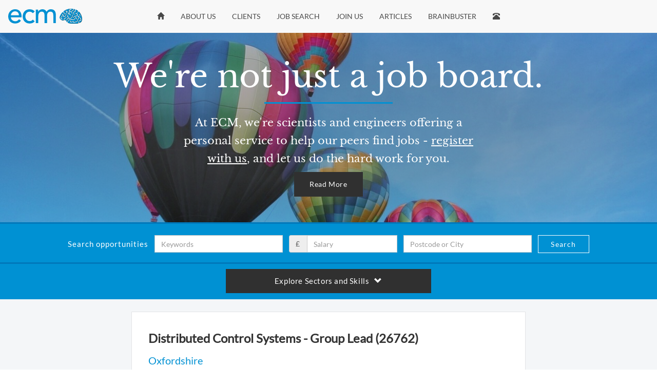

--- FILE ---
content_type: text/html; charset=utf-8
request_url: https://www.ecmselection.co.uk/jobs/26762/distributed-control-systems-group-lead
body_size: 8052
content:

<!DOCTYPE html>
<html lang="en" prefix="og: https://ogp.me/ns#">
<head>
    <meta charset="utf-8" />
    <meta name="viewport" content="width=device-width, initial-scale=1.0" />
    <title>Distributed Control Systems - Group Lead, Oxfordshire, to &#xA3;85,000 package - ecm</title>
    <meta property="og:title" content="Distributed Control Systems - Group Lead, Oxfordshire, to &#xA3;85,000 package - ecm" />
        <meta name="description" property="og:description" content="This company is seeking an expert in distributed control systems to lead a group of engineers working on highly specialised scientific equipment. With hundreds of millions of pounds being spent over the next decade, this role is crucial to the ..." />
    <meta name="image" property="og:image" content="/images/ecm-logo-1280.png" />
    <link rel="icon" href="/favicon.ico">

    
    
        <link rel="stylesheet" href="/lib/bootstrap/dist/css/bootstrap.min.css" />
        <link rel="stylesheet" href="/css/site.min.css?v=8AQZseXgJjgkw6qO-NQdB3m_Hqm4A8k2zt1LrsNh2GU" />
    

    
        <link rel="stylesheet" href="/fonts/fonts.css?v=ifK4SY-DlRZyTX8lWrZZ0UZ3VI2jDLDCLlIlEv8--nY">
    


</head>
<body>
    <div class="body">
        

<div class="enav-bar-container">
    <div class="enav-bar">
        <div class="enav-logo-container">
            <a class="enav-logo-link" href="/"><span class="enav-logo"></span></a>
        </div>
        <div class="enav-bar-item-container">
            <div class="enav-item"><a href="/"><span class="glyphicon glyphicon-home" aria-label="Home"></span></a></div>
            <div class="enav-item"><a href="/let-ecm-help-you">About Us</a></div>
            <div class="enav-item"><a href="/for-clients">Clients</a></div>
            <div class="enav-item"><a href="/jobs">Job Search</a></div>
            <div class="enav-item"><a class="" href="/join-ecm">Join Us</a></div>
            <div class="enav-item"><a href="/articles">Articles</a></div>
            <div class="enav-item"><a href="/brainbuster">Brainbuster</a></div>
            <div class="enav-item"><a href="/contact"><span class="glyphicon glyphicon-phone-alt" aria-label="Contact"></span></a></div>
        </div>
        <div class="enav-toggle-container">
            <button type="button" class="enav-toggle" data-toggle="collapse" data-target=".enav-menu-noflex">
                <span class="glyphicon glyphicon-menu-hamburger" aria-label="Toggle navigation"></span>
            </button>
        </div>
    </div>
</div>
<div class="enav-menu-inflex">
    <div class="enav-menu-noflex collapse">
        <div class="enav-menu">
            <div class="enav-item"><a href="/"><span class="glyphicon glyphicon-home" aria-label="Home"></span></a></div>
            <div class="enav-item"><a href="/let-ecm-help-you">About Us</a></div>
            <div class="enav-item"><a href="/for-clients">Clients</a></div>
            <div class="enav-item"><a href="/jobs">Job Search</a></div>
            <div class="enav-item"><a href="/articles">Articles</a></div>
            <div class="enav-item"><a class="" href="/join-ecm">Join Us</a></div>
            <div class="enav-item"><a href="/brainbuster">Brainbuster</a></div>
            <div class="enav-item"><a href="/contact"><span class="glyphicon glyphicon-phone-alt" aria-label="Contact"></span></a></div>
        </div>
    </div>
</div>
<div class="jumbotron-jobs jumbotron-borderless jumbotron"><div class="jumbotron-banner">

    <div class="h1">We're not just a job board.</div>
    <p>At ECM, we're scientists and engineers offering a personal service to help our peers find jobs - <a href="/register">register with us</a>, and let us do the hard work for you.</p>
    <a href="/let-ecm-help-you" target="_blank" class="btn btn-omega">Read More</a>
</div>
</div>

    <div class="vital-search-box">
        
<form action="/jobs" method="get">
    <div class="top-search-box top-search-box-border">
        <button class="expander-bar top-search-box" type="button" data-toggle="collapse" data-chevron data-target="#top-search-box-collapse" aria-expanded="false" aria-controls="#top-search-box-collapse">
            Viewing all jobs (click to search)<span class="glyphicon glyphicon-chevron-down" aria-hidden="true"></span>
        </button>
        <div class="top-search-box-collapsable collapse" id="top-search-box-collapse">
            <div class="top-search-box-collapsable-content">
                <div class="form-group">
                    <input type="text" class="form-control" name="keywords" placeholder="Keywords">
                </div>
                <div class="form-group">
                    <div class="input-group">
                        <div class="input-group-addon">£</div>
                        <input type="number" step=1000 min=0 class="form-control form-control-with-dollar-addon" name="salary" placeholder="Salary">
                    </div>
                </div>
                <div class="form-group">
                    <input type="text" class="form-control" name="location" placeholder="Postcode or City">
                </div>
                <div class="form-group">
                    <button type="submit" class="btn btn-alpha">Search</button>
                </div>
            </div>
        </div>
    </div>
</form>

    </div>
<div class="optional-search-box">
    <form action="/jobs" method="get">
    <div class="top-search-box top-search-box-border top-search-box-full">
        <div class="top-search-box-label">Search opportunities</div>
        <input type="text" class="form-control top-search-box-field" name="keywords" placeholder="Keywords" value="">
        <div>
            <div class="input-group top-search-box-field">
                <span class="input-group-addon">£</span>
                <input type="number" step=1000 min=0 class="form-control" name="salary" placeholder="Salary" value="">
            </div>
        </div>
        <input type="text" class="form-control top-search-box-field" name="location" placeholder="Postcode or City" value="">
        <button type="submit" class="btn btn-alpha">Search</button>
    </div>
</form>

</div>


<div class="sectors-menu-block tint-bg"> 
    <button class="expander-bar sectors-menu-header " type="button" data-toggle="collapse" data-chevron data-target="#sectors-menu-content" aria-expanded="false" aria-controls="#sectors-menu-content">
        <div class="sectors-menu-header-inner">
            Explore Sectors and Skills<span class="glyphicon glyphicon-suffix glyphicon-chevron-down" aria-hidden="true"></span>
        </div>
    </button>
    <div id="sectors-menu-content" class="tint-bg collapse">
        <div class="sectors-menu-content-box">
            <div class="sectors-menu-container">
                    <div class="sectors-menu">
                        

<div class="sectors-menu-item">
        <a href="/software-jobs">
        <span class="sector-bullet" style="border-color: rgba(130,170,212,0.82);"></span>
    Software
    </a>
        <div class="sector-toggle-container">
            <button class="sector-toggle" type="button" data-toggle="collapse" data-chevron data-target="#175f86b1-1edd-40b8-a91e-f29bf5fa77e8" aria-expanded="false" aria-controls="175f86b1-1edd-40b8-a91e-f29bf5fa77e8">
                <span class="glyphicon glyphicon-chevron-down" aria-hidden="true"></span>
            </button>
        </div>
</div>
    <div id="175f86b1-1edd-40b8-a91e-f29bf5fa77e8" class="collapse">
            <div class="sectors-menu">
                

<div class="sectors-menu-item">
        <a href="javascript:void(0)" role="button" data-target="#997ecec6-ce5d-4224-9be0-3a8f6fff2bbc" data-toggle="collapse" aria-expanded="false" aria-controls="997ecec6-ce5d-4224-9be0-3a8f6fff2bbc">
        <span class="sector-bullet" style="border-color: rgba(0, 0, 0, 0);"></span>
    Languages
    </a>
        <div class="sector-toggle-container">
            <button class="sector-toggle" type="button" data-toggle="collapse" data-chevron data-target="#997ecec6-ce5d-4224-9be0-3a8f6fff2bbc" aria-expanded="false" aria-controls="997ecec6-ce5d-4224-9be0-3a8f6fff2bbc">
                <span class="glyphicon glyphicon-chevron-down" aria-hidden="true"></span>
            </button>
        </div>
</div>
    <div id="997ecec6-ce5d-4224-9be0-3a8f6fff2bbc" class="collapse">
            <div class="sectors-menu">
                

<div class="sectors-menu-item">
        <a href="/c-jobs">
        <span class="sector-bullet" style="border-color: rgba(0, 0, 0, 0);"></span>
    C
    </a>
</div>

            </div>
            <div class="sectors-menu">
                

<div class="sectors-menu-item">
        <a href="/c-plus-plus-jobs">
        <span class="sector-bullet" style="border-color: rgba(0, 0, 0, 0);"></span>
    C&#x2B;&#x2B;
    </a>
</div>

            </div>
            <div class="sectors-menu">
                

<div class="sectors-menu-item">
        <a href="/rust-jobs">
        <span class="sector-bullet" style="border-color: rgba(0, 0, 0, 0);"></span>
    Rust
    </a>
</div>

            </div>
            <div class="sectors-menu">
                

<div class="sectors-menu-item">
        <a href="/c-sharp-jobs">
        <span class="sector-bullet" style="border-color: rgba(0, 0, 0, 0);"></span>
    C#
    </a>
</div>

            </div>
            <div class="sectors-menu">
                

<div class="sectors-menu-item">
        <a href="/java-jobs">
        <span class="sector-bullet" style="border-color: rgba(0, 0, 0, 0);"></span>
    Java
    </a>
</div>

            </div>
            <div class="sectors-menu">
                

<div class="sectors-menu-item">
        <a href="/python-jobs">
        <span class="sector-bullet" style="border-color: rgba(0, 0, 0, 0);"></span>
    Python
    </a>
</div>

            </div>
            <div class="sectors-menu">
                

<div class="sectors-menu-item">
        <a href="/functional-programming-jobs">
        <span class="sector-bullet" style="border-color: rgba(0, 0, 0, 0);"></span>
    Functional Programming
    </a>
</div>

            </div>
            <div class="sectors-menu">
                

<div class="sectors-menu-item">
        <a href="/web-jobs">
        <span class="sector-bullet" style="border-color: rgba(0, 0, 0, 0);"></span>
    HTML, CSS, JavaScript / TypeScript
    </a>
</div>

            </div>
            <div class="sectors-menu">
                

<div class="sectors-menu-item">
        <a href="/react-vue-blazor-jobs">
        <span class="sector-bullet" style="border-color: rgba(0, 0, 0, 0);"></span>
    React / Vue / Blazor
    </a>
</div>

            </div>
            <div class="sectors-menu">
                

<div class="sectors-menu-item">
        <a href="/golang-jobs">
        <span class="sector-bullet" style="border-color: rgba(0, 0, 0, 0);"></span>
    Golang
    </a>
</div>

            </div>
    </div>

            </div>
            <div class="sectors-menu">
                

<div class="sectors-menu-item">
        <a href="javascript:void(0)" role="button" data-target="#35b86a16-b83a-4709-8487-e6d42737d285" data-toggle="collapse" aria-expanded="false" aria-controls="35b86a16-b83a-4709-8487-e6d42737d285">
        <span class="sector-bullet" style="border-color: rgba(0, 0, 0, 0);"></span>
    Platforms
    </a>
        <div class="sector-toggle-container">
            <button class="sector-toggle" type="button" data-toggle="collapse" data-chevron data-target="#35b86a16-b83a-4709-8487-e6d42737d285" aria-expanded="false" aria-controls="35b86a16-b83a-4709-8487-e6d42737d285">
                <span class="glyphicon glyphicon-chevron-down" aria-hidden="true"></span>
            </button>
        </div>
</div>
    <div id="35b86a16-b83a-4709-8487-e6d42737d285" class="collapse">
            <div class="sectors-menu">
                

<div class="sectors-menu-item">
        <a href="/embedded-jobs">
        <span class="sector-bullet" style="border-color: rgba(0, 0, 0, 0);"></span>
    Embedded / Firmware
    </a>
</div>

            </div>
            <div class="sectors-menu">
                

<div class="sectors-menu-item">
        <a href="/cloud-jobs">
        <span class="sector-bullet" style="border-color: rgba(0, 0, 0, 0);"></span>
    Cloud
    </a>
</div>

            </div>
            <div class="sectors-menu">
                

<div class="sectors-menu-item">
        <a href="/mobile-os-jobs">
        <span class="sector-bullet" style="border-color: rgba(0, 0, 0, 0);"></span>
    Android / iOS
    </a>
</div>

            </div>
            <div class="sectors-menu">
                

<div class="sectors-menu-item">
        <a href="/web-jobs">
        <span class="sector-bullet" style="border-color: rgba(0, 0, 0, 0);"></span>
    Web Browser
    </a>
</div>

            </div>
            <div class="sectors-menu">
                

<div class="sectors-menu-item">
        <a href="/web-services-jobs">
        <span class="sector-bullet" style="border-color: rgba(0, 0, 0, 0);"></span>
    Web Services
    </a>
</div>

            </div>
            <div class="sectors-menu">
                

<div class="sectors-menu-item">
        <a href="/linux-development-jobs">
        <span class="sector-bullet" style="border-color: rgba(0, 0, 0, 0);"></span>
    Linux
    </a>
</div>

            </div>
            <div class="sectors-menu">
                

<div class="sectors-menu-item">
        <a href="/windows-development-jobs">
        <span class="sector-bullet" style="border-color: rgba(0, 0, 0, 0);"></span>
    Windows
    </a>
</div>

            </div>
    </div>

            </div>
            <div class="sectors-menu">
                

<div class="sectors-menu-item">
        <a href="/data-engineering-jobs">
        <span class="sector-bullet" style="border-color: rgba(0, 0, 0, 0);"></span>
    Data Engineering
    </a>
</div>

            </div>
            <div class="sectors-menu">
                

<div class="sectors-menu-item">
        <a href="/machine-learning">
        <span class="sector-bullet" style="border-color: rgba(0, 0, 0, 0);"></span>
    Machine Learning
    </a>
</div>

            </div>
            <div class="sectors-menu">
                

<div class="sectors-menu-item">
        <a href="/image-processing-jobs">
        <span class="sector-bullet" style="border-color: rgba(0, 0, 0, 0);"></span>
    Image Processing
    </a>
</div>

            </div>
            <div class="sectors-menu">
                

<div class="sectors-menu-item">
        <a href="/dev-ops-jobs">
        <span class="sector-bullet" style="border-color: rgba(0, 0, 0, 0);"></span>
    DevOps
    </a>
</div>

            </div>
            <div class="sectors-menu">
                

<div class="sectors-menu-item">
        <a href="/software-test">
        <span class="sector-bullet" style="border-color: rgba(0, 0, 0, 0);"></span>
    Software Test
    </a>
</div>

            </div>
    </div>

                    </div>
                    <div class="sectors-menu">
                        

<div class="sectors-menu-item">
        <a href="/electronics-jobs">
        <span class="sector-bullet" style="border-color: rgba(131,195,217,0.82);"></span>
    Electronics
    </a>
        <div class="sector-toggle-container">
            <button class="sector-toggle" type="button" data-toggle="collapse" data-chevron data-target="#e6abc952-78ac-485f-aca5-ada26b626775" aria-expanded="false" aria-controls="e6abc952-78ac-485f-aca5-ada26b626775">
                <span class="glyphicon glyphicon-chevron-down" aria-hidden="true"></span>
            </button>
        </div>
</div>
    <div id="e6abc952-78ac-485f-aca5-ada26b626775" class="collapse">
            <div class="sectors-menu">
                

<div class="sectors-menu-item">
        <a href="/analogue-jobs">
        <span class="sector-bullet" style="border-color: rgba(0, 0, 0, 0);"></span>
    Analogue
    </a>
</div>

            </div>
            <div class="sectors-menu">
                

<div class="sectors-menu-item">
        <a href="/digital-jobs">
        <span class="sector-bullet" style="border-color: rgba(0, 0, 0, 0);"></span>
    Digital
    </a>
</div>

            </div>
            <div class="sectors-menu">
                

<div class="sectors-menu-item">
        <a href="/embedded-jobs">
        <span class="sector-bullet" style="border-color: rgba(0, 0, 0, 0);"></span>
    Embedded / Firmware
    </a>
</div>

            </div>
            <div class="sectors-menu">
                

<div class="sectors-menu-item">
        <a href="/hardware-test">
        <span class="sector-bullet" style="border-color: rgba(0, 0, 0, 0);"></span>
    Hardware Test
    </a>
</div>

            </div>
            <div class="sectors-menu">
                

<div class="sectors-menu-item">
        <a href="/rf-rfic-jobs">
        <span class="sector-bullet" style="border-color: rgba(0, 0, 0, 0);"></span>
    RF / RFIC
    </a>
</div>

            </div>
            <div class="sectors-menu">
                

<div class="sectors-menu-item">
        <a href="/semiconductors-jobs">
        <span class="sector-bullet" style="border-color: rgba(0, 0, 0, 0);"></span>
    Semiconductors
    </a>
</div>

            </div>
    </div>

                    </div>
                    <div class="sectors-menu">
                        

<div class="sectors-menu-item">
        <a href="/mechanical-jobs">
        <span class="sector-bullet" style="border-color: rgba(134,214,148,0.82);"></span>
    Mechanical
    </a>
        <div class="sector-toggle-container">
            <button class="sector-toggle" type="button" data-toggle="collapse" data-chevron data-target="#4425cfbd-24e6-449b-9e5b-971510925f4a" aria-expanded="false" aria-controls="4425cfbd-24e6-449b-9e5b-971510925f4a">
                <span class="glyphicon glyphicon-chevron-down" aria-hidden="true"></span>
            </button>
        </div>
</div>
    <div id="4425cfbd-24e6-449b-9e5b-971510925f4a" class="collapse">
            <div class="sectors-menu">
                

<div class="sectors-menu-item">
        <a href="/cad-jobs">
        <span class="sector-bullet" style="border-color: rgba(0, 0, 0, 0);"></span>
    CAD
    </a>
</div>

            </div>
            <div class="sectors-menu">
                

<div class="sectors-menu-item">
        <a href="/cfd-fea-jobs">
        <span class="sector-bullet" style="border-color: rgba(0, 0, 0, 0);"></span>
    CFD / FEA
    </a>
</div>

            </div>
            <div class="sectors-menu">
                

<div class="sectors-menu-item">
        <a href="/instrumentation-jobs">
        <span class="sector-bullet" style="border-color: rgba(0, 0, 0, 0);"></span>
    Instrumentation
    </a>
</div>

            </div>
            <div class="sectors-menu">
                

<div class="sectors-menu-item">
        <a href="/manufacturing-jobs">
        <span class="sector-bullet" style="border-color: rgba(0, 0, 0, 0);"></span>
    Manufacturing
    </a>
</div>

            </div>
            <div class="sectors-menu">
                

<div class="sectors-menu-item">
        <a href="/usabiliity-ergonomics-jobs">
        <span class="sector-bullet" style="border-color: rgba(0, 0, 0, 0);"></span>
    Usability / Ergonomics
    </a>
</div>

            </div>
    </div>

                    </div>
                    <div class="sectors-menu">
                        

<div class="sectors-menu-item">
        <a href="/maths-physics-jobs">
        <span class="sector-bullet" style="border-color: rgba(191,183,112,0.82);"></span>
    Maths &amp; Physics
    </a>
        <div class="sector-toggle-container">
            <button class="sector-toggle" type="button" data-toggle="collapse" data-chevron data-target="#a7f695be-12a6-478e-9cdc-d273250861f9" aria-expanded="false" aria-controls="a7f695be-12a6-478e-9cdc-d273250861f9">
                <span class="glyphicon glyphicon-chevron-down" aria-hidden="true"></span>
            </button>
        </div>
</div>
    <div id="a7f695be-12a6-478e-9cdc-d273250861f9" class="collapse">
            <div class="sectors-menu">
                

<div class="sectors-menu-item">
        <a href="/analysis-jobs">
        <span class="sector-bullet" style="border-color: rgba(0, 0, 0, 0);"></span>
    Analysis / Research
    </a>
</div>

            </div>
            <div class="sectors-menu">
                

<div class="sectors-menu-item">
        <a href="/maths-jobs">
        <span class="sector-bullet" style="border-color: rgba(0, 0, 0, 0);"></span>
    Maths
    </a>
</div>

            </div>
            <div class="sectors-menu">
                

<div class="sectors-menu-item">
        <a href="/physics-jobs">
        <span class="sector-bullet" style="border-color: rgba(0, 0, 0, 0);"></span>
    Physics
    </a>
</div>

            </div>
            <div class="sectors-menu">
                

<div class="sectors-menu-item">
        <a href="/data-science">
        <span class="sector-bullet" style="border-color: rgba(0, 0, 0, 0);"></span>
    Data Science
    </a>
</div>

            </div>
            <div class="sectors-menu">
                

<div class="sectors-menu-item">
        <a href="/machine-learning">
        <span class="sector-bullet" style="border-color: rgba(0, 0, 0, 0);"></span>
    Machine Learning
    </a>
</div>

            </div>
            <div class="sectors-menu">
                

<div class="sectors-menu-item">
        <a href="/matlab-jobs">
        <span class="sector-bullet" style="border-color: rgba(0, 0, 0, 0);"></span>
    Modelling / MATLAB
    </a>
</div>

            </div>
            <div class="sectors-menu">
                

<div class="sectors-menu-item">
        <a href="/python-jobs">
        <span class="sector-bullet" style="border-color: rgba(0, 0, 0, 0);"></span>
    Python
    </a>
</div>

            </div>
            <div class="sectors-menu">
                

<div class="sectors-menu-item">
        <a href="/finance-jobs">
        <span class="sector-bullet" style="border-color: rgba(0, 0, 0, 0);"></span>
    Finance
    </a>
</div>

            </div>
    </div>

                    </div>
                    <div class="sectors-menu">
                        

<div class="sectors-menu-item">
        <a href="/applied-sciences-jobs">
        <span class="sector-bullet" style="border-color: rgba(199,160,124,0.82);"></span>
    Applied Sciences
    </a>
        <div class="sector-toggle-container">
            <button class="sector-toggle" type="button" data-toggle="collapse" data-chevron data-target="#8f3d45e9-a370-4b3d-8f0e-691f77521d76" aria-expanded="false" aria-controls="8f3d45e9-a370-4b3d-8f0e-691f77521d76">
                <span class="glyphicon glyphicon-chevron-down" aria-hidden="true"></span>
            </button>
        </div>
</div>
    <div id="8f3d45e9-a370-4b3d-8f0e-691f77521d76" class="collapse">
            <div class="sectors-menu">
                

<div class="sectors-menu-item">
        <a href="/phd-jobs">
        <span class="sector-bullet" style="border-color: rgba(0, 0, 0, 0);"></span>
    PhD
    </a>
</div>

            </div>
            <div class="sectors-menu">
                

<div class="sectors-menu-item">
        <a href="/bio-jobs">
        <span class="sector-bullet" style="border-color: rgba(0, 0, 0, 0);"></span>
    Bio
    </a>
</div>

            </div>
            <div class="sectors-menu">
                

<div class="sectors-menu-item">
        <a href="/chemistry-jobs">
        <span class="sector-bullet" style="border-color: rgba(0, 0, 0, 0);"></span>
    Chemistry
    </a>
</div>

            </div>
            <div class="sectors-menu">
                

<div class="sectors-menu-item">
        <a href="/physics-jobs">
        <span class="sector-bullet" style="border-color: rgba(0, 0, 0, 0);"></span>
    Physics
    </a>
</div>

            </div>
            <div class="sectors-menu">
                

<div class="sectors-menu-item">
        <a href="/medical-healthcare-jobs">
        <span class="sector-bullet" style="border-color: rgba(0, 0, 0, 0);"></span>
    Medical / Healthcare
    </a>
</div>

            </div>
            <div class="sectors-menu">
                

<div class="sectors-menu-item">
        <a href="/materials-science-jobs">
        <span class="sector-bullet" style="border-color: rgba(0, 0, 0, 0);"></span>
    Materials
    </a>
</div>

            </div>
            <div class="sectors-menu">
                

<div class="sectors-menu-item">
        <a href="/instrumentation-jobs">
        <span class="sector-bullet" style="border-color: rgba(0, 0, 0, 0);"></span>
    Instrumentation
    </a>
</div>

            </div>
            <div class="sectors-menu">
                

<div class="sectors-menu-item">
        <a href="/semiconductors-jobs">
        <span class="sector-bullet" style="border-color: rgba(0, 0, 0, 0);"></span>
    Semiconductors
    </a>
</div>

            </div>
    </div>

                    </div>
                    <div class="sectors-menu">
                        

<div class="sectors-menu-item">
        <a href="/managerial-consultancy-jobs">
        <span class="sector-bullet" style="border-color: rgba(209,142,135,0.82);"></span>
    Managerial / Consultancy
    </a>
        <div class="sector-toggle-container">
            <button class="sector-toggle" type="button" data-toggle="collapse" data-chevron data-target="#a9b6ce7f-4005-40f7-a0e0-0096ad1ded06" aria-expanded="false" aria-controls="a9b6ce7f-4005-40f7-a0e0-0096ad1ded06">
                <span class="glyphicon glyphicon-chevron-down" aria-hidden="true"></span>
            </button>
        </div>
</div>
    <div id="a9b6ce7f-4005-40f7-a0e0-0096ad1ded06" class="collapse">
            <div class="sectors-menu">
                

<div class="sectors-menu-item">
        <a href="/consultancy">
        <span class="sector-bullet" style="border-color: rgba(0, 0, 0, 0);"></span>
    Consultancy
    </a>
</div>

            </div>
            <div class="sectors-menu">
                

<div class="sectors-menu-item">
        <a href="/project-management">
        <span class="sector-bullet" style="border-color: rgba(0, 0, 0, 0);"></span>
    Project Management
    </a>
</div>

            </div>
            <div class="sectors-menu">
                

<div class="sectors-menu-item">
        <a href="/team-leading-jobs">
        <span class="sector-bullet" style="border-color: rgba(0, 0, 0, 0);"></span>
    Team Leading
    </a>
</div>

            </div>
            <div class="sectors-menu">
                

<div class="sectors-menu-item">
        <a href="/product-management">
        <span class="sector-bullet" style="border-color: rgba(0, 0, 0, 0);"></span>
    Product Management
    </a>
</div>

            </div>
            <div class="sectors-menu">
                

<div class="sectors-menu-item">
        <a href="/business-development-jobs">
        <span class="sector-bullet" style="border-color: rgba(0, 0, 0, 0);"></span>
    Business Development / Sales
    </a>
</div>

            </div>
            <div class="sectors-menu">
                

<div class="sectors-menu-item">
        <a href="/quality-jobs">
        <span class="sector-bullet" style="border-color: rgba(0, 0, 0, 0);"></span>
    Quality
    </a>
</div>

            </div>
    </div>

                    </div>
                    <div class="sectors-menu">
                        

<div class="sectors-menu-item">
        <a href="/graduate-phd-jobs">
        <span class="sector-bullet" style="border-color: rgba(178,121,178,0.82);"></span>
    Graduate / PhD
    </a>
        <div class="sector-toggle-container">
            <button class="sector-toggle" type="button" data-toggle="collapse" data-chevron data-target="#9d7102b1-9209-4ca3-9528-d7871b5d1001" aria-expanded="false" aria-controls="9d7102b1-9209-4ca3-9528-d7871b5d1001">
                <span class="glyphicon glyphicon-chevron-down" aria-hidden="true"></span>
            </button>
        </div>
</div>
    <div id="9d7102b1-9209-4ca3-9528-d7871b5d1001" class="collapse">
            <div class="sectors-menu">
                

<div class="sectors-menu-item">
        <a href="/software-jobs">
        <span class="sector-bullet" style="border-color: rgba(0, 0, 0, 0);"></span>
    Software
    </a>
</div>

            </div>
            <div class="sectors-menu">
                

<div class="sectors-menu-item">
        <a href="/electronics-jobs">
        <span class="sector-bullet" style="border-color: rgba(0, 0, 0, 0);"></span>
    Electronics
    </a>
</div>

            </div>
            <div class="sectors-menu">
                

<div class="sectors-menu-item">
        <a href="/maths-physics-jobs">
        <span class="sector-bullet" style="border-color: rgba(0, 0, 0, 0);"></span>
    Maths / Physics
    </a>
</div>

            </div>
            <div class="sectors-menu">
                

<div class="sectors-menu-item">
        <a href="/mechanical-jobs">
        <span class="sector-bullet" style="border-color: rgba(0, 0, 0, 0);"></span>
    Mechanical
    </a>
</div>

            </div>
            <div class="sectors-menu">
                

<div class="sectors-menu-item">
        <a href="/applied-sciences-jobs">
        <span class="sector-bullet" style="border-color: rgba(0, 0, 0, 0);"></span>
    Applied Sciences
    </a>
</div>

            </div>
    </div>

                    </div>
                    <div class="sectors-menu">
                        

<div class="sectors-menu-item">
        <a href="javascript:void(0)" role="button" data-target="#7ef85ae7-a3ff-4246-bc5e-1840687cdbf8" data-toggle="collapse" aria-expanded="false" aria-controls="7ef85ae7-a3ff-4246-bc5e-1840687cdbf8">
        <span class="sector-bullet" style="border-color:;"></span>
    Other
    </a>
        <div class="sector-toggle-container">
            <button class="sector-toggle" type="button" data-toggle="collapse" data-chevron data-target="#7ef85ae7-a3ff-4246-bc5e-1840687cdbf8" aria-expanded="false" aria-controls="7ef85ae7-a3ff-4246-bc5e-1840687cdbf8">
                <span class="glyphicon glyphicon-chevron-down" aria-hidden="true"></span>
            </button>
        </div>
</div>
    <div id="7ef85ae7-a3ff-4246-bc5e-1840687cdbf8" class="collapse">
            <div class="sectors-menu">
                

<div class="sectors-menu-item">
        <a href="/cambridge-jobs">
        <span class="sector-bullet" style="border-color: rgba(0, 0, 0, 0);"></span>
    Cambridge
    </a>
</div>

            </div>
            <div class="sectors-menu">
                

<div class="sectors-menu-item">
        <a href="/green-tech-jobs">
        <span class="sector-bullet" style="border-color: rgba(0, 0, 0, 0);"></span>
    Green Tech
    </a>
</div>

            </div>
            <div class="sectors-menu">
                

<div class="sectors-menu-item">
        <a href="/data-science">
        <span class="sector-bullet" style="border-color: rgba(0, 0, 0, 0);"></span>
    Data Science
    </a>
</div>

            </div>
            <div class="sectors-menu">
                

<div class="sectors-menu-item">
        <a href="/audio-radio-jobs">
        <span class="sector-bullet" style="border-color: rgba(0, 0, 0, 0);"></span>
    Audio / Radio
    </a>
</div>

            </div>
            <div class="sectors-menu">
                

<div class="sectors-menu-item">
        <a href="/energy-jobs">
        <span class="sector-bullet" style="border-color: rgba(0, 0, 0, 0);"></span>
    Energy
    </a>
</div>

            </div>
            <div class="sectors-menu">
                

<div class="sectors-menu-item">
        <a href="/finance-jobs">
        <span class="sector-bullet" style="border-color: rgba(0, 0, 0, 0);"></span>
    Finance
    </a>
</div>

            </div>
            <div class="sectors-menu">
                

<div class="sectors-menu-item">
        <a href="/machine-learning">
        <span class="sector-bullet" style="border-color: rgba(0, 0, 0, 0);"></span>
    Machine Learning
    </a>
</div>

            </div>
            <div class="sectors-menu">
                

<div class="sectors-menu-item">
        <a href="/medical-healthcare-jobs">
        <span class="sector-bullet" style="border-color: rgba(0, 0, 0, 0);"></span>
    Medical / Healthcare
    </a>
</div>

            </div>
            <div class="sectors-menu">
                

<div class="sectors-menu-item">
        <a href="/remote-working-jobs">
        <span class="sector-bullet" style="border-color: rgba(0, 0, 0, 0);"></span>
    Remote Working
    </a>
</div>

            </div>
            <div class="sectors-menu">
                

<div class="sectors-menu-item">
        <a href="/hybrid-working-jobs">
        <span class="sector-bullet" style="border-color: rgba(0, 0, 0, 0);"></span>
    Hybrid Working
    </a>
</div>

            </div>
    </div>

                    </div>
            </div>
        </div>
    </div>
</div>

<div class="body-content tint-bg">
    <div class="job-details-well">
        <div class="job-details-container">
            

<article class="job-details">
    <h1  class="not-underline js-job-title">Distributed Control Systems - Group Lead (26762)</h1 >
    <div><div class="h2 not-underline js-job-location">Oxfordshire</div></div>
    <div class="job-details-info">
        <div><div class="h2 not-underline js-job-salary job-details-left-heading">to &#xA3;85,000 package</div></div>
            <div><div class="h2 not-underline" id="confirmed-26762"></div></div>
            <script>
                var content = '<a href="/register/26762">Apply for Similar Jobs</a>';
                document.getElementById('confirmed-26762').innerHTML = content;
            </script>
    </div>

        <div><span class="job-details-filled-indicator">Filled</span></div>

    <hr>

        <div class="job-details-keywords">Lead a team through an extensive programme of development</div>

    <div class="job-details-body js-job-body">
        <p>This company is seeking an expert in distributed control systems to lead a group of engineers working on highly specialised scientific equipment. With hundreds of millions of pounds being spent over the next decade, this role is crucial to the development of this company’s core capability.</p>
<p>This role requires both technical and managerial talent. As a team leader you will be effective at project planning and line management. You will also need to tightly integrate your planning with those of other groups within the company in order to achieve a joint goal. As a technical lead you need to demonstrate excellent modern knowledge in software engineering especially in a real time distributed control environment plus have the flexibility to learn and implement new technologies.</p>
<p>Requirements:</p>
<ul>
<li>Excellent understanding of distributed control systems (ideally the EPICS toolkit)</li>
<li>Extensive first-hand knowledge working with scientific instruments for experimentation</li>
<li>Proven track record managing software teams</li>
</ul>
<p>You will be working for a world-renowned company which prioritises scientific discovery above profit, a place filled with like-minded scientists and engineers producing world class research. On offer is an attractive package with an exemplary pension.</p>
<p>Please note: even if you don't have exactly the background indicated, do contact us now if this type of job is of interest - we may well have similar opportunities that you would be suited to. And of course, we always get your permission before submitting your CV to a company.</p>
<p>Recommend for £250 - see www.ecmselection.co.uk/tell-a-friend for details.</p>

    </div>

        <hr>
        <div class="tag-block">
                <a href="/software-jobs" class="tag">Software</a>
                <a href="/managerial-consultancy-jobs" class="tag">Managerial / Consultancy</a>
                <a href="/control-systems-jobs" class="tag">Control Systems</a>
                <a href="/embedded-jobs" class="tag">Embedded / Firmware</a>
                <a href="/instrumentation-jobs" class="tag">Instrumentation</a>
                <a href="/linux-development-jobs" class="tag">Linux Development</a>
                <a href="/real-time-jobs" class="tag">Real-Time</a>
                <a href="/team-leading-jobs" class="tag">Team Leading</a>
                <a href="/jobs/?keywords=[Principal%20%2F%20Manager]" class="tag">Principal / Manager</a>
        </div>

        <hr>
        <div class="job-details-buttons">
                <a class="btn btn-filled disabled" href="/register/26762" role="button">Filled</a>
                <a class="btn btn-omega" href="/register/26762" role="button">Apply for Similar Jobs</a>
        </div>
        <div class="job-details-posted" id="posted-26762"></div>
        <script>var content = '<div>edited 23 Jan &#x27;24</div>';            document.getElementById('posted-26762').innerHTML = content;
        </script>
</article>

        </div>
    </div>
</div>

<div class="site-footer">
    <div class="main-footer">
        <div class="navbar navbar-inverse navbar-bottom">
            <div class="navbar-header">
                <button type="button" class="navbar-toggle" data-toggle="collapse" data-target=".footer-navbar">
                    <span class="sr-only">Toggle navigation</span>
                    <span class="icon-bar"></span>
                    <span class="icon-bar"></span>
                    <span class="icon-bar"></span>
                </button>
                <a href="/" class="navbar-brand"><div class="navbar-logo"><div class="b"></div></div></a>
            </div>
            <div class="navbar-collapse footer-navbar collapse">
                <ul class="nav navbar-nav">
                    <li><a href="/"><span class="glyphicon glyphicon-home" aria-label="Home"></span></a></li>
                    <li><a href="/let-ecm-help-you">About Us</a></li>
                    <li><a href="/for-clients">Clients</a></li>
                    <li><a href="/jobs">Job Search</a></li>
                    <li><a class="" href="/join-ecm">Join Us</a></li>
                    <li><a href="/articles">Articles</a></li>
                    <li><a href="/brainbuster">Brainbuster</a></li>
                    <li><a href="/contact"><span class="glyphicon glyphicon-phone-alt" aria-label="Contact"></span></a></li>
                </ul>
                <div class="pull-right social-footer">
                    <a href="https://www.linkedin.com/company/ecm-selection" target="_blank"><img class="social-icon" src="/images/linkedin-black.png"></a>
                    <a href="https://twitter.com/ecmselection" target="_blank"><img class="social-icon" src="/images/twitter-black.png"></a>
                    <a href="/facebook" target="_blank"><img class="social-icon" src="/images/facebook-black.png"></a>
                </div>
            </div>
        </div>
    </div>
    <div class="sub-footer">
        <div>
            <span class="copyright">Copyright </span>&copy; ecm 2025<span class="pipe">|</span> <a href="/terms">Terms</a><span class="pipe">| </span><a href="/personal-data">Personal&nbsp;Data</a><span class="pipe">| </span><a href="/cookies">No Cookies</a>
            <div class="pull-right">
                ecm - 3 Stow Court, Quy, Cambridge CB25 9AS
            </div>
        </div>
    </div>
</div>


    </div>
    

    <script src="/lib/jquery/dist/jquery.min.js"></script>
    <script src="/lib/bootstrap/dist/js/bootstrap.min.js"></script>
    <script src="/lib/jquery-pjax/jquery.pjax.min.js"></script>
    <script src="/lib/highlight/highlight.pack.js"></script>
    <script src="/js/site.min.js?v=2b4o3t36eGduGsMc7pgieicx0CDh7L3kr5lEq2oH1tE"></script>


    
</body>
</html>


--- FILE ---
content_type: text/css
request_url: https://www.ecmselection.co.uk/css/site.min.css?v=8AQZseXgJjgkw6qO-NQdB3m_Hqm4A8k2zt1LrsNh2GU
body_size: 12096
content:
@keyframes fadein{from{opacity:0}to{opacity:1}}.bar-top{border-top:5px solid #ececec}.bar-bottom{border-bottom:5px solid #ececec}html{height:100%}body{font-family:'Lato',Arial,sans-serif;font-size:16px;height:100%;margin:0;padding:0}.body-content{padding-bottom:30px}.body-content-center{text-align:center}.body-content-article{max-width:700px;margin-left:auto;margin-right:auto;padding-left:20px;padding-right:20px}@media(min-width:767px){.body-content-article{min-width:700px}}.body-content-article p{text-align:justify}h1,h2,h3,h4,.h1,.h2,.h3,.h4{font-family:'Libre Baskerville',Georgia,serif;font-weight:400;letter-spacing:0;margin:0;padding:0;border:0}h1,.h1{font-size:34px}h2,.h2{font-size:27px}h3,.h3{font-size:22px}h4,.h4{font-size:18px}h1:not(.not-underline),h2:not(.not-underline),.h1:not(.not-underline),.h2:not(.not-underline){text-align:center;padding-top:2em;padding-bottom:1.5em}h3:not(.not-underline),h4:not(.not-underline),.h3:not(.not-underline),.h4:not(.not-underline){text-align:left;padding-top:1em;padding-bottom:1.2em}h1:not(.not-underline):after,h2:not(.not-underline):after,.h1:not(.not-underline):after,.h2:not(.not-underline):after{content:' ';font-size:0;border:0;border-bottom:3px #0091d3;border-style:solid;display:block;padding-top:16px;margin-left:auto;margin-right:auto;width:250px}p{margin:0;line-height:1.7em;padding-bottom:1.7em}p.foreword{font-size:22px !important;font-family:'Cabin',Arial,sans-serif;color:#565657;letter-spacing:0;line-height:1.6em;margin-bottom:20px;padding-bottom:10px;max-width:700px;display:block;margin-left:auto;margin-right:auto;text-align:center !important;padding-left:40px;padding-right:40px;width:100%}p+hr{margin-top:0}a,a:hover,a:focus{color:#0091d3}.link-disabled{pointer-events:none;cursor:default;color:#b0b0b0 !important}.tint-bg{background-color:#f4f6f8}.list-reset{margin:0;padding:0;border:0}article ul:not(.not-bullets){margin:0;padding:0;border:0;list-style:none;padding-bottom:1em;list-style-position:inside}article ul:not(.not-bullets) li{margin:0;padding:0;border:0;padding-left:28px;padding-bottom:.1em;line-height:1.7em}article ul:not(.not-bullets) li p{margin:0;padding:0;border:0;display:inline}article ul:not(.not-bullets) li::before{margin:0;padding:0;border:0;content:"•";display:inline-block;color:#0091d3;margin-left:-28px;width:28px;font-size:20px}article ul:not(.not-bullets) ul{margin:0;padding:0;border:0;padding-top:16px}article ul:not(.not-bullets) ul li{margin:0;padding:0;border:0;padding-left:28px;padding-bottom:.1em;line-height:1.7em;position:relative}article ul:not(.not-bullets) ul li p{margin:0;padding:0;border:0;display:inline}article ul:not(.not-bullets) ul li::before{content:"▪";display:block;position:absolute;left:28px;top:0;color:#0091d3;width:28px;font-size:28px}.informational-header,.informational-footer{font-size:18px;padding:20px;margin:0;text-align:center;flex-shrink:0;flex-basis:auto}.informational-header{background-color:#0091d3;color:#fff}.informational-footer{background-color:#0091d3;color:#fff}.informational-footer-text-block{margin:6px}.informational-footer-button-block{margin-top:6px;margin-bottom:6px;display:flex;flex-wrap:wrap;justify-content:center}.informational-footer-button-block .btn{margin:4px;flex-grow:1}table.table-vcenter>tbody>tr>td{vertical-align:middle}table.table-narrow>tbody>tr>td{padding-top:2px;padding-bottom:2px}table.check-cross{width:100%}table.check-cross tbody>tr.alt{background-color:#edf4f9;box-shadow:0 0 1px 1px rgba(237,244,249,.5)}table.check-cross tbody>tr td{padding:.1em}table.check-cross tbody>tr td span.check{color:#0091d3;font-size:1.2em;font-weight:bold;margin-left:.25em;margin-right:.25em}table.check-cross tbody>tr td span.cross{color:#991e4b;font-size:1.2em;margin-left:.25em;margin-right:.25em}.expander-bar{padding:16px;font-size:15px;letter-spacing:.6px;width:100%;border:0}.expander-bar .glyphicon{margin-left:10px}.hljs{background-color:initial;font-size:14px}pre{border-radius:0;border:0;margin-bottom:26px}blockquote{background-color:#f7f7f7;border-left:8px solid #d7d7d7}blockquote p:last-child{margin-bottom:0;padding-bottom:0}.pipe{padding-left:.6em;padding-right:.4em}.hover-shadow{box-shadow:0 0 7px 1px #d8e0f0}.hover-shadow:hover{box-shadow:0 0 21px 3px rgba(216,224,240,.56)}@keyframes spinner{to{transform:rotate(360deg)}}.spinner{width:32px;height:32px;margin:30px auto;border-radius:50%;border:4px solid #ccc;border-top-color:#0091d3;animation:spinner .6s linear infinite}.body{display:flex;flex-direction:column;min-height:100%;height:100%}.body-content{flex-grow:1;flex-shrink:0;flex-basis:auto;width:100%}.mondotron-rest{display:flex;flex-direction:column;width:100%;overflow-x:hidden}.ecm-logo{background:url('../images/ecm-blue.svg') no-repeat;background-size:contain;height:1em;width:4.80383829em}.ecm-logo-nav{background:url('../images/ecm-blue.svg') no-repeat;background-size:contain}.ecm-logo-white{background:url('../images/ecm-white.svg') no-repeat;background-size:contain}.ecm-logo-white-faded{background:url('../images/ecm-white-faded.svg') no-repeat;background-size:contain}.ecm-tag{flex-grow:0;text-transform:uppercase;font-family:'Cabin',Arial,sans-serif;font-weight:600;letter-spacing:.08em;border-radius:1em;background:linear-gradient(to left,#0091d3,#0091d3 5%,#000);color:#fff;padding:.2em;padding-left:1em;padding-right:1em}.ecm-tag-location{flex-grow:0;text-transform:uppercase;font-family:'Cabin',Arial,sans-serif;font-weight:400;letter-spacing:.1em}.ecm-tag-location .bullet{color:#0091d3;padding:.3em;padding-top:0;padding-bottom:0}.btn-alpha{border:1px solid #fff;border-radius:0;padding:14px 30px 14px 30px;font-family:'Lato',Arial,sans-serif;font-size:14px;letter-spacing:.6px}.btn-alpha,.btn-alpha:focus{color:#fff !important;background-color:#0091d3 !important}.btn-alpha:hover,.btn-alpha:active,.btn-alpha.active{background-color:#87d100 !important;color:#000 !important;border:1px solid #87d100}.btn-alpha.disabled,.btn-alpha[disabled],fieldset[disabled] .btn-alpha{opacity:.65}.btn-omega{border:1px solid #fff;border-radius:0;padding:14px 30px 14px 30px;font-family:'Lato',Arial,sans-serif;font-size:14px;letter-spacing:.6px}.btn-omega,.btn-omega:focus{color:#fff !important;background-color:#303030 !important}.btn-omega:hover,.btn-omega:active,.btn-omega.active{background-color:#87d100 !important;color:#000 !important;border:1px solid #87d100}.btn-omega.disabled,.btn-omega[disabled],fieldset[disabled] .btn-omega{opacity:.65}.btn-beta{border:1px solid #fff;border-radius:0;padding:14px 30px 14px 30px;font-family:'Lato',Arial,sans-serif;font-size:14px;letter-spacing:.6px}.btn-beta,.btn-beta:focus{color:#303030 !important;background-color:#e1ebf5 !important}.btn-beta:hover,.btn-beta:active,.btn-beta.active{background-color:#87d100 !important;color:#000 !important;border:1px solid #87d100}.btn-beta.disabled,.btn-beta[disabled],fieldset[disabled] .btn-beta{opacity:.65}.btn-filled{border:1px solid #fff;border-radius:0;padding:14px 30px 14px 30px;font-family:'Lato',Arial,sans-serif;font-size:14px;letter-spacing:.6px;opacity:1 !important}.btn-filled,.btn-filled:focus{color:#fff !important;background-color:#db8987 !important}.btn-filled:hover,.btn-filled:active,.btn-filled.active{background-color:#87d100 !important;color:#000 !important;border:1px solid #87d100}.btn-filled.disabled,.btn-filled[disabled],fieldset[disabled] .btn-filled{opacity:.65}.btn-danger{border:1px solid #fff;border-radius:0;padding:14px 30px 14px 30px;font-family:'Lato',Arial,sans-serif;font-size:14px;letter-spacing:.6px}.btn-danger,.btn-danger:focus{color:#fff !important;background-color:#c83232 !important}.btn-danger:hover,.btn-danger:active,.btn-danger.active{background-color:#87d100 !important;color:#000 !important;border:1px solid #87d100}.btn-danger.disabled,.btn-danger[disabled],fieldset[disabled] .btn-danger{opacity:.65}.btn-primary,btn-primary:visited{background-color:#0091d3;border:1px solid #0091d3;border-radius:initial}.btn-primary:active,.btn-primary:hover{background-color:#87d100 !important;color:#000 !important;border:1px solid #87d100 !important}.btn-pair-left{margin-right:8px}.btn-pair-right{margin-left:8px}.carousel-caption p{font-size:20px;line-height:1.4}.carousel-inner .item img[src$=".svg"]{width:100%}@media screen and (max-width:767px){.carousel-caption{display:none}}.carousel-plain .carousel-control.left,.carousel-plain .carousel-control.right{background-image:none}.carousel-plain .carousel-control .glyphicon{color:#0091d3}.carousel-plain .carousel-indicators li{border-color:#0091d3}.carousel-plain .carousel-indicators li.active{background-color:#0091d3}.enav-bar-container{flex-shrink:0}.enav-bar-container .enav-bar{background-color:#f8f8f8;color:#484848;display:flex;flex-direction:row;justify-content:space-between;align-items:center;padding-top:14px;padding-bottom:14px;border-bottom:0 solid #d0d0d0}.enav-bar-container .enav-bar .enav-bar-item-container{flex-shrink:0;display:flex;flex-direction:row;justify-content:center;align-items:center}.enav-bar-container .enav-bar .enav-logo-container,.enav-bar-container .enav-bar .enav-toggle-container{flex-basis:184px}.enav-bar-container .enav-bar .enav-logo-container{padding-left:16px}.enav-bar-container .enav-bar .enav-toggle-container{padding-right:24px}.enav-bar-container .enav-bar .enav-logo-container{flex-shrink:0;flex-grow:0}.enav-bar-container .enav-bar .enav-logo-container .enav-logo{display:block;font-size:30px;height:1em;width:4.80383829em;background:url('../images/ecm-blue.svg') no-repeat;background-size:contain}.enav-bar-container .enav-bar .enav-toggle-container{flex-shrink:1;flex-grow:0;display:flex;flex-direction:row;justify-content:flex-end}.enav-bar-container .enav-bar .enav-toggle-container .enav-toggle{flex-shrink:0;background-color:#f8f8f8;color:#484848;border-radius:4px;border:0;padding-top:4px;padding-bottom:4px;padding-left:8px;padding-right:8px;font-size:19px}.enav-bar-container .enav-bar .enav-toggle-container .enav-toggle:active,.enav-bar-container .enav-bar .enav-toggle-container .enav-toggle:hover{background-color:#0091d3;color:#fff}.enav-bar-container .enav-bar .enav-toggle-container .enav-toggle:focus{outline:0}.enav-bar .enav-item,.enav-menu .enav-item{flex-shrink:0;flex-grow:0;padding:0;padding-left:16px;padding-right:16px;text-transform:uppercase;font-size:14px}.enav-bar .enav-item a,.enav-menu .enav-item a{display:block;color:#484848;padding-top:8px;padding-bottom:8px}.enav-bar .enav-item a:active,.enav-menu .enav-item a:active,.enav-bar .enav-item a:hover,.enav-menu .enav-item a:hover,.enav-bar .enav-item a:focus,.enav-menu .enav-item a:focus{color:#0091d3;text-decoration:none}.enav-bar .enav-item .enav-glow,.enav-menu .enav-item .enav-glow{text-shadow:#0091d3 0 0 16px}.enav-menu-inflex{flex-shrink:0}.enav-menu-inflex .enav-menu-noflex{margin:0;padding:0}.enav-menu-inflex .enav-menu-noflex .enav-menu{display:flex;flex-direction:column;justify-content:center;align-items:center;background-color:#f8f8f8;color:#484848;border-bottom:5px solid #d0d0d0;padding-top:8px;padding-bottom:8px}.enav-menu-inflex .enav-menu-noflex .enav-menu .enav-item{padding-top:0;padding-bottom:0}@media(max-width:1039px){.enav-bar .enav-item{display:none}}@media(min-width:1040px){.enav-bar .enav-toggle{display:none}}.navbar{border:0;margin:0;padding:0;border-radius:0;font-family:'Lato',Arial,sans-serif,serif;font-size:14px;text-transform:uppercase;letter-spacing:.72px;min-height:80px}.navbar *{border:0 !important;box-shadow:0 !important}.navbar-toggle{margin:0;padding:8px;border:0;float:none;position:absolute;right:22px;top:26px}.navbar-logo .a,.navbar-logo .b,.navbar-logo .c{font-size:34px;position:absolute;left:20px;top:24px}.navbar-logo .a{background:url('../images/ecm-blue.svg') no-repeat;height:1em;width:4.80383829em;background:url('../images/ecm-white-faded.svg') no-repeat;background-size:contain;opacity:1}.navbar-logo .b{background:url('../images/ecm-blue.svg') no-repeat;height:1em;width:4.80383829em;background:url('../images/ecm-white.svg') no-repeat;background-size:contain;opacity:0}.navbar-logo .c{height:1em;width:4.80383829em;background:url('../images/ecm-blue.svg') no-repeat;background-size:contain}.navbar-default{width:100%;z-index:1;background-color:#f8f8f8;border-bottom:5px solid #d0d0d0}.navbar-default .navbar-brand{position:relative;margin:0;padding:0;border:0}.navbar-default:hover .navbar-logo .a,.navbar-default.navbar-opaque .navbar-logo .a{opacity:0}.navbar-default:hover .navbar-logo .b,.navbar-default.navbar-opaque .navbar-logo .b{opacity:1}.navbar-default .navbar-nav>li>a{color:#484848}.navbar-default .navbar-nav>li>a:hover,.navbar-default .navbar-nav>li>a:focus{color:#0091d3}.navbar-default .navbar-nav>.active>a,.navbar-default .navbar-nav>.active>a:hover,.navbar-default .navbar-nav>.active>a:focus{color:#0091d3;background-color:#0091d3}.navbar-default .navbar-nav>.open>a,.navbar-default .navbar-nav>.open>a:hover,.navbar-default .navbar-nav>.open>a:focus{color:#0091d3;background-color:#0091d3}.navbar-default .navbar-toggle,.navbar-default .navbar-toggle:focus{border-color:#bbb;background-color:transparent}.navbar-default .navbar-toggle:hover{background-color:#0091d3}.navbar-default .navbar-toggle .icon-bar{background-color:#484848}.navbar-default .navbar-collapse,.navbar-default .navbar-form{background-color:#f8f8f8;border-color:#000}.navbar-default .navbar-link{color:#000}.navbar-default .navbar-link:hover{color:#0091d3}@media(max-width:1040px){.navbar-default .navbar-nav .open .dropdown-menu>li>a{color:#000}.navbar-default .navbar-nav .open .dropdown-menu>li>a:hover,.navbar-default .navbar-nav .open .dropdown-menu>li>a:focus{color:#0091d3}.navbar-default .navbar-nav .open .dropdown-menu>.active>a,.navbar-default .navbar-nav .open .dropdown-menu>.active>a:hover,.navbar-default .navbar-nav .open .dropdown-menu>.active>a:focus{color:#fff;background-color:#0091d3}}.navbar-nav{display:inline-block;float:none;vertical-align:top}.navbar-nav>li>a{margin-top:16px}.navbar-collapse{text-align:center}.navbar-inverse{background-color:#000}.navbar-inverse .navbar-collapse{border-color:#000}.navbar-inverse .navbar-nav>li>a,.navbar-inverse .navbar-nav>li>a:visited{color:#fff}.navbar-inverse .navbar-nav>li>a:active,.navbar-inverse .navbar-nav>li>a:hover,.navbar-inverse .navbar-nav>li>a:focus{color:#0091d3}.navbar-inverse .navbar-logo .b{left:42px;top:24px;opacity:1}@media(max-width:1040px){.navbar-top .navbar-header,.navbar-bottom .navbar-header{float:none}.navbar-top .navbar-left,.navbar-bottom .navbar-left,.navbar-top .navbar-right,.navbar-bottom .navbar-right{float:none !important}.navbar-top .navbar-toggle,.navbar-bottom .navbar-toggle{display:block}.navbar-bottom .navbar-collapse{border-top:3px solid #0091d3 !important}.navbar-top .navbar-collapse{border-bottom:5px solid #d0d0d0 !important}.navbar-top .navbar-collapse,.navbar-bottom .navbar-collapse{margin-top:30px;box-shadow:none !important}.navbar-top .navbar-fixed-top,.navbar-bottom .navbar-fixed-top{top:0;border-width:0 0 1px}.navbar-top .navbar-collapse.collapse,.navbar-bottom .navbar-collapse.collapse{display:none!important}.navbar-top .navbar-nav,.navbar-bottom .navbar-nav{float:none!important;margin-top:7.5px}.navbar-top .navbar-nav>li,.navbar-bottom .navbar-nav>li{float:none}.navbar-top .navbar-nav>li>a,.navbar-bottom .navbar-nav>li>a{margin:0;padding:0;padding-top:10px;padding-bottom:10px}.navbar-top .collapse.in,.navbar-bottom .collapse.in{display:block !important}.navbar-top .social-footer,.navbar-bottom .social-footer{width:50px}}.site-announce{border:1px solid #aae868;background-color:#d8f2bc;color:#000;padding:5px;padding-left:15px;padding-right:15px;display:flex;align-items:center;justify-content:center;text-align:center}.site-announce a,.site-announce a:visited,.site-announce a:active,.site-announce a:hover,.site-announce a:focus{color:#000;text-decoration:underline}.site-announce .gap{padding-left:16px}.vital-search-box{display:none;flex-shrink:0}.optional-search-box{display:block;flex-shrink:0}@media(max-width:767px){.optional-search-box{display:none}.top-search-box-margin{display:none}.vital-search-box{display:block}}.top-search-box{background-color:#0091d3;color:#fff;letter-spacing:1.2px}.top-search-box-border{border-top:3px solid #0078ba}.top-search-box-full{padding-top:22px;padding-bottom:18px;padding-left:12px;padding-right:12px;display:flex;justify-content:center}.top-search-box-margin{width:100%;height:5px;background-color:#ececec}.top-search-box-label{font-size:15px;line-height:18px;letter-spacing:1px;font-weight:normal;padding-top:8px;margin-right:12px;white-space:nowrap}.top-search-box-field{min-width:140px;max-width:250px;margin-right:12px}.top-search-box-wide-field{max-width:250px;margin-right:12px}@media(max-width:576px){.top-search-box-wide{display:none}}.top-search-box .btn-alpha{font-size:14px;letter-spacing:1.2px;height:35px;width:100px;padding:7px;flex-shrink:0}.top-search-box-collapsable{background-color:#0091d3}.top-search-box-collapsable-content{display:flex;flex-direction:column;padding-left:12px;padding-right:12px}.top-search-box-collapsable .form-group:last-child{align-self:center}.site-footer{width:100%;margin-top:auto}.main-footer{background-color:#000;color:#fff}.sub-footer{background-color:#303030;color:#b0b0b0;min-height:64px;font-size:13px;padding-left:45px;padding-right:20px;padding-top:16px;padding-bottom:16px;display:flex;flex-direction:column;justify-content:center}.sub-footer a{color:#b0b0b0}.sub-footer a:visited{color:#b0b0b0}.sub-footer a:active,.sub-footer a:hover,.sub-footer a:focus{color:#fff}@media(max-width:576px){.copyright{display:none}}.social-icon{width:40px;height:40px;margin:3px}.social-footer{position:absolute;right:0;bottom:0;margin-bottom:18px;margin-right:14px}.social-footer li a{margin:0;padding:0;border:0}.row{margin-left:0;margin-right:0;width:100%;flex-basis:auto;flex-shrink:0}.form-control{border-radius:0}.panel-default{border-radius:0;border:.8px solid #dde4e8;background-color:#fff;padding:16px;margin:0}.panel-body{padding:0}.jumbotron{border-radius:0 !important;font-family:'Libre Baskerville',Georgia,serif;color:#fff;min-height:335px;flex-shrink:0;margin:0;padding:0;text-align:center;background-size:cover;background-position:center;border-bottom:5px solid #ececec;padding-bottom:30px;padding-top:30px;display:flex;flex-direction:row;align-items:center}.jumbotron a,.jumbotron a:hover,.jumbotron a:focus{color:#fff;text-decoration:underline}.jumbotron a.btn{text-decoration:none;border:none;margin-top:8px}.jumbotron-borderless{border:0}.jumbotron-banner{padding:20px;width:100%}.jumbotron h1,.jumbotron .h1{padding:0;margin:0}.jumbotron p{display:block;padding:0;margin:0;padding-top:20px;max-width:600px;width:100%;margin-left:auto;margin-right:auto}.input-group-btn .btn{border-radius:0}ul.pagination{user-select:none}ul.pagination>li>a>span{font-size:12px}ul.pagination>li.disabled>*,ul.pagination>li.disabled>*:hover{cursor:default;color:#d0d0d0;user-select:none}.radio-row{display:flex;flex-direction:row;flex-wrap:wrap;justify-content:space-between;max-width:350px}.radio-row>div:first-child{flex-basis:250px}.radio-row>div{flex-grow:0;flex-shrink:0}.radio-row>div>label>span{padding-left:4px;font-weight:normal}.radio-row>div label+label{margin-left:16px}.quote-marks{position:relative;padding:20px;padding-left:10%;padding-right:10%}.quote-marks:before{font-family:Georgia,serif;position:absolute;font-size:50px;line-height:1;top:15px;left:5%;content:"“";color:#0091d3}.quote-marks:after{font-family:Georgia,serif;position:absolute;float:right;font-size:50px;line-height:1;right:5%;bottom:-.5em;padding-bottom:15px;content:"”";color:#0091d3}.body-content.fade-in{opacity:0;animation:fadein 1.3s;animation-delay:.4s;animation-fill-mode:forwards}.fade-in>.jumbotron-banner{opacity:0;animation:fadein 1s;animation-delay:.2s;animation-fill-mode:forwards}.mondotron-container{position:absolute;width:100%;height:100%;z-index:1}.mondotron-page-break{position:relative;height:100%;width:100%}.mondotron-rest{margin-top:100vh;min-height:100%;width:100%;z-index:1000;background-color:#fff;border-top:5px solid #ececec}.mondotron-nav-container{position:fixed;left:0;top:0;width:100%;z-index:-1}.mondotron-frontpage{width:100%;height:100%;padding:0;padding-top:86px;position:fixed;z-index:-2;background-image:radial-gradient(ellipse at center,rgba(255,255,255,.9) 40%,rgba(255,255,255,.3) 100%),url("../images/feature/workplace.jpg");background-size:cover;color:#000;text-align:center;display:flex;flex-direction:column;align-content:center;justify-content:center}.mondotron-frontpage .btn{font-size:2vmin;padding:4vmin;padding-top:1.5vmin;padding-bottom:1.5vmin;margin-right:1vmin}.mondotron-frontpage .mondo-logo-block{flex-shrink:1;align-self:center;display:flex;flex-direction:column;align-content:center}.mondotron-frontpage .mondo-logo-block .ecm-logo{flex-shrink:0;align-self:center;color:#0091d3;font-size:15vmin;padding-right:.2em;line-height:1em;padding-bottom:0;margin-bottom:3vmin}.mondotron-frontpage .mondo-logo-block .ecm-tag{font-size:3vmin;margin-bottom:2vmin}.mondotron-frontpage .mondo-logo-block .ecm-tag-location{align-self:flex-end;font-size:3vmin;margin-bottom:1vmin;margin-right:4vmin}.mondo-heading{font-size:5.5vmin;line-height:1.2em;padding-left:10%;padding-right:10%;padding-bottom:.3em;font-family:'Libre Baskerville',Georgia,serif}.mondo-lead{font-size:3.2vh;line-height:1.4em;padding-left:20%;padding-right:20%;padding-top:1em;font-family:'Lato',Arial,sans-serif}.mondo-action{padding-top:5vmin}.mondo-scroll-down{align-self:center;display:block;margin-top:5vmin;font-size:3vmin;min-height:40px;min-width:40px;border-radius:50%;border:1px solid rgba(128,128,128,.4);width:6vmin;height:6vmin}.mondo-scroll-down span{display:block;position:relative;top:50%;transform:translateY(-45%);padding-left:.1em}.mondo-scroll-down:hover,.mondo-scroll-down:active,.mondo-scroll-down:focus{outline:none;text-decoration:none;background-color:rgba(128,128,128,.2)}@media(max-width:600px),(max-height:600px){.mondotron-frontpage .btn{font-size:14px;padding:16px;padding-top:12px;padding-bottom:12px;margin-right:4px;margin-bottom:4px}.mondo-scroll-down{display:none}}@media(min-height:800px){.mondo-lead{font-size:28px}}.companies-carousel{margin:0;padding:0;margin-left:10px;margin-right:10px;margin-bottom:16px}.companies-carousel ul{display:flex;flex-direction:row;flex-wrap:wrap;align-items:center;justify-content:center;height:90px;overflow-x:hidden;overflow-y:hidden;margin:0;padding:0}.companies-carousel li{list-style-type:none;margin:0;position:relative}.companies-carousel li>div{display:flex;align-items:center;justify-content:center;padding:0;margin:0;margin-left:10px;margin-bottom:20px;width:140px;height:70px}.companies-carousel li>div.q{background-image:url('../images/bulb.svg');background-position:center;background-size:65px 65px;background-repeat:no-repeat}.companies-carousel li>div>div{width:100%;text-align:center;font-family:'Squada One';font-weight:400;font-size:22px;color:rgba(20,145,221,.72);line-height:1em;margin-left:4px;margin-right:4px;text-shadow:0 0 19px rgba(0,145,211,.3)}.companies-carousel li img{opacity:.7;align-self:center;padding-left:10px;padding-right:10px;z-index:0}.companies-carousel li:before{content:'';background-color:rgba(0,0,0,.05);position:absolute;left:10px;top:0;z-index:1;width:140px;height:70px}.sector-button-container{width:100%}.sector-buttons{margin-left:auto;margin-right:auto;max-width:1000px;display:flex;justify-content:center;flex-wrap:wrap}.sector-button{flex-grow:0;display:flex;align-items:center;justify-content:center;position:relative;width:302px;margin:10px;min-height:200px;padding:20px;background-image:linear-gradient(#0091d3,#0091d3);background-size:cover;color:#fff}.sector-button,.sector-button:active,.sector-button:visited,.sector-button:hover{text-decoration:none}.sector-button h3{font-family:'EB Garamond','Times New Roman',serif;font-size:30px;padding:10px;text-align:center}.sector-button p{text-align:center;max-width:280px}.sector-button .sector-button-content{visibility:visible;position:absolute;left:50%;top:50%;transform:translate(-50%,-50%);width:100%;margin:0;padding:0}.sector-button .sector-button-hover-content{opacity:0}.sector-button:hover{background:#fff !important;color:#000}.sector-button:hover .sector-button-content{opacity:0}.sector-button:hover .sector-button-hover-content{opacity:1;transition:opacity 1s;transition-timing-function:ease}.sector-button-hover-content h3{color:#0091d3}.sector-buttons-footer{margin-top:30px}.frontpage-article-listings-footer{margin-top:20px}.latest-jobs-footer,.frontpage-companies-footer{margin-bottom:20px}.frontpage-talk-footer{margin-bottom:60px}.frontpage-companies-footer,.sector-buttons-footer,.latest-jobs-footer,.frontpage-article-listings-footer,.frontpage-talk-footer{margin-left:auto;margin-right:auto;text-align:center}.frontpage-companies-footer a,.sector-buttons-footer a,.latest-jobs-footer a,.frontpage-article-listings-footer a,.frontpage-talk-footer a{margin-left:2px;margin-right:2px;margin-bottom:8px}#latest-jobs-carousel{height:460px;padding-top:20px}#latest-jobs-carousel .job-listing{align-self:center}.content-inverse{border-top:5px solid #ececec;border-bottom:5px solid #ececec;margin-top:30px;padding-bottom:60px;background-color:#505355;width:100%}.content-inverse p.foreword{color:#d0d6dc}.content-inverse .btn-alpha{border:1px solid #0091d3}.content-inverse .btn-omega{border:1px solid #303030}.content-inverse .btn-alpha:hover,.content-inverse .btn-omega:hover{border:1px solid #87d100}.content-inverse h1:not(.not-underline),.content-inverse h2:not(.not-underline),.content-inverse h3:not(.not-underline),.content-inverse h4:not(.not-underline),.content-inverse .h1:not(.not-underline),.content-inverse .h2:not(.not-underline),.content-inverse .h3:not(.not-underline),.content-inverse .h4:not(.not-underline){color:#fff}.jumbotron-candidates{background-image:radial-gradient(ellipse at center,rgba(60,60,60,.5) 30%,rgba(0,0,0,.4) 100%),url("../images/feature/candidates.jpg")}.jumbotron-cvhelp{background-image:radial-gradient(ellipse at center,rgba(0,0,0,.4) 40%,rgba(0,0,0,.05) 100%),url("../images/feature/cv.jpg")}.jumbotron-clients{background-image:url("../images/feature/clients.jpg")}.jumbotron-join-ecm{background-image:radial-gradient(ellipse at center,rgba(0,0,0,.5) 30%,rgba(255,235,185,.2) 100%),url("../images/feature/join-ecm-2.jpg")}.lr-border{border:1px solid #e3e3e3;border-top:0;border-bottom:0}.photo-button{display:block;padding:10px;width:50%}.photo-button a{display:block;width:100%;height:100%}.photo-button.pull-left{padding-left:0}.photo-button.pull-right{padding-right:0}.photo-button img{width:100%;height:100%}.article-buttons{text-align:center;padding-bottom:1.7em}.jumbotron-legal{background-image:radial-gradient(ellipse at center,rgba(0,0,0,.4) 30%,rgba(0,0,0,0) 100%),url("../images/feature/brochure.jpg")}.body-content.personal-data .article-buttons,.body-content.about-cookies .article-buttons{padding-top:50px}.body-content.personal-data{padding-top:30px}.body-content.personal-data h3{font-weight:100;font-size:150%;padding:16px;padding-left:0;margin:0;border:0;line-height:1.6em;padding-top:30px}.body-content.personal-data p{padding-bottom:1em}.body-content.personal-data a{text-decoration:none}.jumbotron-contact{background-image:radial-gradient(ellipse at center,rgba(0,0,0,.4) 30%,rgba(0,0,0,.1) 100%),url("../images/feature/contact.jpg")}.body-content-contact{display:flex;flex-direction:column}.contact-container{flex-grow:1;display:flex;flex-direction:row;flex-wrap:wrap-reverse;padding:30px;padding-right:0;padding-bottom:0;align-items:stretch}.contact-container>*{flex-grow:1;margin-right:30px}.contact-info{margin-bottom:30px}.contact-info .ecm-logo{font-size:40px;margin-bottom:20px}.contact-info address,.contact-info .glyphicon{font-size:20px}.contact-info address.phone,.contact-info address a{color:#0091d3}.contact-info .glyphicon{padding-right:20px;color:#0091d3}.contact-info .email-block{display:flex;flex-direction:row}.contact-info .email-block .email{margin-top:-4px;padding-left:4px}.contact-info .corporate{display:flex;flex-direction:row}.contact-info .corporate .corporate-details{margin-top:-4px;padding-left:4px;line-height:1.7em;background:url('../images/ecm-grey.svg') no-repeat;background-size:100% auto;background-position:center}#contact-map{border:5px solid #ececec;flex-basis:40%;min-height:400px}.gm-style-iw *{display:block;width:100%}.gm-style-iw h4,.gm-style-iw p{margin:0;padding:0}.gm-style-iw a{color:#4272db}.sectors-menu-header{display:flex;justify-content:center;border-top:3px solid #0078ba;padding:10px;padding-bottom:12px;background-color:#0091d3}.sectors-menu-header:focus{outline:none}.sectors-menu-header-inner{flex-basis:400px;min-width:0;border:1px solid #303030;margin:0;padding:12px;max-width:400px;background-color:#303030;color:#fff}.sectors-menu-header-inner:hover{background-color:#87d100;color:#000;border:1px solid #87d100}@media(max-width:576px){.sectors-menu-header{padding:2px}.sectors-menu-header-inner{background-color:#0091d3;color:#fff;border:1px solid #0091d3}.sectors-menu-header-inner:hover{background-color:#0091d3;color:#fff;border:1px solid #0091d3}}.sectors-menu-content-box{display:flex;justify-content:center}.sectors-menu-container{flex-basis:500px;min-width:0;border:2px solid #0091d3;border-top:0;margin:0;padding:0;max-width:500px}.sectors-menu{margin:0;padding:0}.sectors-menu-item{border:0;border-top:1px solid #dce4e7;margin:0;padding:0;display:flex;font-size:14px;letter-spacing:.5px}.sector-bullet{display:inline-block;border-radius:20px;border:3px solid #dce4e7;background-color:#fff;width:16px;height:16px;margin-left:3px;margin-right:10px;margin-bottom:-2px}.sectors-menu-item>a,.sectors-menu-item>a:focus{display:block;background-color:#fff;padding:16px;padding-right:32px;flex-grow:1;flex-shrink:1;flex-basis:300px;color:#808080;white-space:nowrap;overflow:hidden;text-overflow:ellipsis;text-decoration:none;min-width:0}.sectors-menu a:hover,.sectors-menu a:active,.sectors-menu a:hover .sector-bullet{background-color:#eef2fb;text-decoration:none}.sector-toggle-container{background-color:#fff}.sector-toggle{display:block;border:0;border-left:1px solid #dce4e7;background-color:#fff;width:50px;padding-left:10px;padding-top:5px;height:100%;color:#b0b8cb}.sector-toggle:hover{background-color:#eef2fb}.sector-toggle:focus{outline:0}.jumbotron-jobs{background-image:radial-gradient(ellipse at center,rgba(90,90,90,.4) 40%,rgba(0,0,0,.1) 100%),url("../images/feature/jobs.jpg")}.job-listings-well{padding:8px;padding-top:16px;border-left:#e6e6e6;border-right:#e6e6e6}.job-listings{display:flex;flex-direction:row;flex-wrap:wrap;justify-content:center}.job-listing{flex-grow:1;flex-basis:360px;max-width:360px;min-height:0;min-width:0;display:flex;flex-direction:column;border:.8px solid #dde4e8;background-color:#fff;margin:8px;padding:20px}.job-listing .spacer{display:inline-block;width:8px}.job-listing-head{font-weight:bold;font-size:18px;padding-bottom:5px}.job-listing-head a{color:#000}.job-listing-info{font-size:15px;color:#0091d3;padding-bottom:5px}.job-listing-location{overflow:hidden;text-overflow:ellipsis;white-space:nowrap}.job-listing-salary{overflow:hidden;text-overflow:ellipsis;white-space:nowrap}.job-listing-posted{padding-top:5px;padding-bottom:5px;float:right;display:none}.job-listing-body{display:inline-block;font-size:14px;overflow:hidden;line-height:1.3em;letter-spacing:.5px}.job-listing-anno-container{position:relative}.job-listing-buttons{display:flex;margin-top:16px}.job-listing-buttons a{flex-grow:1;flex-shrink:1;min-width:0;padding-left:0;padding-right:0;flex-basis:0}.job-listing-anno{margin-top:auto;padding-top:4px;font-size:15px;color:#0091d3}.job-listing-anno span{font-size:15px;padding:4px}#job-details-modal .pop-out,#job-details-modal .close{display:block;float:right;width:48px;height:48px;margin:0;border:0;padding:0;opacity:1 !important;background-color:#f4f4f4;color:#0091d3;text-shadow:none}#job-details-modal .pop-out:hover,#job-details-modal .close:hover,#job-details-modal .pop-out:active,#job-details-modal .close:active{background-color:#0091d3 !important;color:#fff !important}#job-details-modal .pop-out{padding-left:15px;margin-right:8px;padding-top:13px;background-color:#0091d3;color:#fff}#job-details-modal .pop-out span{font-size:20px}#job-details-modal .pop-out:hover,#job-details-modal .pop-out:active{background-color:#87d100 !important;color:#000 !important}#job-details-modal .close{display:block;float:right;width:48px;height:48px;padding-left:1px;padding-top:0}#job-details-modal .modal-content{border-radius:0}#job-details-modal .modal-dialog{max-width:800px}@media(min-width:768px){#job-details-modal .modal-dialog{width:auto}}#job-details-modal .modal-footer{border:0;padding:0;margin:0}#job-details-modal .modal-footer .permalink{float:left}#job-details-modal .modal-footer a{display:inline-block;padding-left:32px;padding-right:32px;padding-top:16px;padding-bottom:16px}.job-details-well{display:flex;flex-direction:row-reverse;justify-content:center;align-items:flex-start;flex-wrap:wrap;max-width:800px;margin-left:auto;margin-right:auto;padding:8px;padding-top:16px;border-left:#e6e6e6;border-right:#e6e6e6}.job-details-container{min-width:0;flex-basis:800px;flex-grow:0;flex-shrink:1;margin:8px;display:flex;flex-direction:column;justify-content:center;align-items:center}.job-details-top{width:100%;min-width:0;max-width:800px;padding:24px 32px 24px 32px;background-color:#fff;border:1px solid #e2e4e6;margin-bottom:16px}.job-details{min-width:0;max-width:800px;width:100%;background-color:#fff;border:1px solid #e2e4e6;padding:32px}.job-details h1,.job-details h2,.job-details h3,.job-details h4,.job-details .h1,.job-details .h2,.job-details .h3,.job-details .h4{font-family:'Lato',Arial,sans-serif;margin:0;line-height:1.6em;text-align:left}.job-details h1:after,.job-details h2:after,.job-details h3:after,.job-details h4:after,.job-details .h1:after,.job-details .h2:after,.job-details .h3:after,.job-details .h4:after{content:none}.job-details h1,.job-details .h1{font-size:24px;font-weight:bold;margin-top:0;padding-top:0;padding-bottom:4px}.job-details h2,.job-details .h2{font-size:20px;color:#0091d3;margin-top:0;padding-top:4px;padding-bottom:0}.job-details h3,.job-details .h3{font-size:18px;color:#0091d3;padding-top:4px;padding-bottom:0}.job-details h4,.job-details .h4{font-size:16px;color:#0091d3;padding-top:4px;padding-bottom:0}.job-details-info{display:flex;flex-direction:row;justify-content:space-between;flex-wrap:wrap}.job-details-info .job-details-left-heading{padding-right:16px}.job-details-keywords{color:#0091d3;margin-top:8px;padding-bottom:16px}.job-details-filled-indicator{display:inline-block;color:#fff;background-color:#db8987;width:auto;margin-top:12px;padding:8px;padding-left:16px;padding-right:16px}.job-details-body p{padding-top:0;padding-bottom:16px}.job-details-body p:last-child{padding-bottom:0}.job-details-footnote{font-size:14px}.job-details-buttons{display:flex;flex-wrap:wrap-reverse;margin:-8px}.job-details-buttons a{flex-grow:1;padding-top:30px;padding-left:0;padding-right:0;min-width:0;flex-basis:180px;display:inline-block;height:80px;margin:8px}.job-details-posted{padding-top:14px;font-size:14px;color:#979797;line-height:1em;margin-bottom:-1em;display:flex;flex-direction:row;justify-content:flex-start;flex-wrap:wrap}.job-details-posted>div{flex-grow:0;flex-shrink:0;margin-right:4px;margin-bottom:8px}.job-details-posted>div.spacer{width:8px}.tag-block{margin:0;margin-bottom:-10px;margin-right:-10px;padding:0;display:flex;flex-direction:row;flex-wrap:wrap}.tag{background-color:#0091d3;color:#fff;margin:0;margin-right:10px;margin-bottom:10px;font-size:14px;padding-left:12px;padding-right:12px;padding-top:8px;padding-bottom:8px}.tag:hover{text-decoration:none;background-color:#87d100;color:#000}.tag:focus{text-decoration:none;color:#fff}.jumbotron-register{background-image:radial-gradient(ellipse at center,rgba(0,0,0,0) 30%,rgba(0,0,0,.1) 100%),url("../images/feature/register2.jpg")}.jumbotron-success{background-image:radial-gradient(ellipse at center,rgba(0,0,0,0) 30%,rgba(0,0,0,.1) 100%),url("../images/feature/register2.jpg")}.jumbotron-submit-vacancy{background-image:radial-gradient(ellipse at center,rgba(0,0,0,.4) 30%,rgba(0,0,0,.1) 100%),url("../images/feature/contact.jpg")}.form-group.required .form-label:after{content:"*";color:#f00;padding-left:4px}.form-group.optional .form-label:after{content:"optional";color:#808080;font-size:13.6px;padding-left:6px;font-weight:normal}.form-group .form-control{background-color:#fffefd}.form-header{margin-left:16px;margin-right:16px}.form-header h1{font-family:'EB Garamond','Times New Roman',serif}.form-header-box{margin:0 auto;max-width:600px}.form-header-box .validation-summary-errors{margin-top:30px}.form-sectioned{margin-top:30px;width:100%}.form-sectioned>form{max-width:1000px;margin-left:auto;margin-right:auto}.form-section{background-color:#ffa500;display:flex;flex-wrap:wrap;margin-bottom:20px;width:100%}.form-section-header,.form-section-content{flex-grow:1;flex-shrink:1;margin:0;padding:0;padding-left:40px;padding-right:30px;background-color:#eff1f4}.form-section-header{flex-basis:200px;padding-top:20px;padding-bottom:2px}.form-section-content{flex-basis:400px;padding-top:20px;padding-right:50px;padding-bottom:20px}.form-section-header h2{padding-top:10px;font-family:'EB Garamond','Times New Roman',serif;font-size:30px !important;color:#0091d3 !important;width:100%}.form-section-content .form-control{border-color:#c0d0e0;border-width:2px}.form-section-content .form-group .checkbox{padding:0;padding-bottom:5px;margin:0}@media(max-width:576px){.form-section-header,.form-section-content{min-width:unset}.form-section-content{padding-right:20px}}.form-collapse{display:none}.form-row{display:flex;flex-direction:row;flex-wrap:wrap;width:100%}.form-col-6{flex-grow:1;flex-shrink:1;flex-basis:auto;margin-right:2px;margin-bottom:2px;flex-basis:200px}.form-col-6:last-child{margin-right:0}.form-expand-advice{color:#0091d3;font-size:26px;text-align:center;background-color:#eff1f4;font-family:'EB Garamond','Times New Roman',serif;padding:20px;cursor:pointer}.form-submit-area,.article-submit-area{display:flex;align-content:center;justify-content:center;flex-wrap:wrap;margin-top:40px;margin-bottom:40px}.form-submit-area>*,.article-submit-area>*{margin-bottom:2px}.validation-summary-errors{background-color:#991e4b;color:#f7eff4;border:0;border-bottom:5px solid #ececec;padding:20px;padding-bottom:20px;margin:0;margin-bottom:20px;line-height:1.6em;flex-shrink:0;flex-basis:auto}.validation-summary-errors ul{display:block;text-align:center;margin:0;padding:0}.validation-summary-errors li{display:block;width:100%;border:0;padding:0;margin:0;line-height:2em}.validation-summary-errors a{color:#f7eff4;text-decoration:underline}.validation-summary-errors-flow{border-bottom:0;margin-bottom:0}@media(max-width:576px){.validation-summary-errors{justify-content:flex-start}.validation-summary-errors ul{text-align:left}}.recommendation-scheme{max-width:1000px;width:100%;margin-left:auto;margin-right:auto;margin-top:30px;padding:30px;background-color:#eff1f4;text-align:center;flex-shrink:0}.recommendation-scheme .caveat{padding-top:16px;font-weight:bold}.recommendation-scheme h2{margin-top:0;margin-bottom:20px;color:#0091d3;font-size:30px;font-family:'EB Garamond','Times New Roman',serif}.captcha{width:280px;height:100px;padding:16px;border:1px solid #d3d3d3;background-color:#f9f9f9;display:flex;flex-direction:row;justify-content:space-between;align-items:center;flex-wrap:nowrap;cursor:pointer;user-select:none}.captcha .check{flex-shrink:0;width:36px;height:36px;border:2px solid #c1c1c1;background-color:#fff;position:relative;overflow:hidden}.captcha .check:not(.checked):hover{border-color:#a1a1a1}.captcha .check .over{position:absolute;background-color:#fff;left:0;top:0;width:32px;height:32px;z-index:2}.captcha .check.checked .over{animation:forwards captchaslide .5s ease-in}.captcha .check .glyph{z-index:1;position:absolute;left:0;top:0;width:32px;height:32px;display:flex;justify-content:center;align-items:center}.captcha .check.checked .glyph::before{color:#008000;content:'✔';font-size:28px}.captcha .statement{flex-shrink:0;flex-grow:1;margin-left:16px}.captcha .cycle::before{flex-shrink:0;margin-left:16px;content:'♻';color:#0091d3;font-size:4.5rem}@keyframes captchaslide{0%{transform:translateX(0%)}100%{transform:translateX(110%)}}@media(max-width:380px){.captcha{width:180px;overflow-x:scroll;overflow-y:hidden;border-right:1px solid #d8d8d8;box-shadow:4px 0 8px -6px #a3a0a3}}.jumbotron-articles,.jumbotron-article,.jumbotron-recommend{background-image:radial-gradient(ellipse at center,rgba(0,0,0,.4) 40%,rgba(0,0,0,0) 100%),url("../images/feature/news.jpg");background-size:auto 150%;background-repeat:no-repeat;background-color:#3a3b29}.jumbotron-brainbusters{background-image:radial-gradient(ellipse at center,rgba(0,0,0,.4) 40%,rgba(0,0,0,0) 100%),url("../images/feature/brainbuster.jpg")}.article-listings{display:flex;flex-direction:row;flex-wrap:wrap;justify-content:center;align-items:stretch;align-content:flex-start}.article-listing{background-color:#fff;color:#000;margin:20px;padding:0;padding-left:20px;min-height:280px;border-top:5px solid #0091d3;display:flex;flex-direction:column;align-items:flex-start;justify-content:space-between;flex-basis:400px;box-shadow:0 0 12px 0 rgba(0,0,0,.15)}.article-listing>*{width:100%}.article-listing .article-listing-categories{font-size:14px;text-transform:uppercase;color:#0091d3;font-weight:bold;padding-top:15px;padding-bottom:20px;padding-right:20px;display:flex;flex-direction:row;flex-wrap:wrap}.article-listing .article-listing-categories .article-listing-category{flex-grow:0;flex-shrink:0}.article-listing .article-listing-categories .article-listing-category-separator{padding-left:.4em;padding-right:.4em;color:#ccc}.article-listing .h3{text-align:left;font-family:'Lato',Arial,sans-serif;padding-top:0;padding-bottom:0;padding-right:20px;font-size:22px;font-weight:bold;line-height:1.45em}.article-listing .h3 a{color:#000}.article-listing .article-listing-synopsis{margin-top:20px;padding-right:20px}.article-listing .article-listing-relevance{padding-top:10px;color:#0091d3}.article-listing .article-listing-footer{padding-top:40px;display:flex;flex-direction:row;justify-content:space-between;align-content:center}.article-listing .article-listing-footer .article-listing-metadata{color:#979797;align-self:flex-end;font-size:16px;padding-bottom:6px;display:flex;flex-direction:row;flex-wrap:wrap;justify-content:flex-start;width:100%;padding-right:20px}.article-listing .article-listing-footer .article-listing-metadata>div{flex-grow:0;flex-shrink:0;padding-top:8px;padding-bottom:8px;padding-right:16px;align-self:center}.article-listing .article-listing-footer .article-listing-metadata>div>span{padding-right:.4em}.article-listing .article-listing-footer .btn{flex-shrink:0;border:0;display:block;font-size:14px;flex-grow:0;align-self:flex-end}.article-body>p:first-child{padding-top:30px}.competition-closed{margin-top:40px}.article-footer{color:#666}.article-footer .tag-block{margin-top:20px;margin-bottom:10px}.error-page{display:flex;flex-direction:column;justify-content:center;min-height:100%;background-color:#0091d3;color:#fff;padding:30px}.error-page-content{max-width:800px;align-self:center}.error-page h1:after{content:" :("}.error-page .ecm-logo{font-size:55px;margin-bottom:40px;background:url('../images/ecm-white.svg') no-repeat;background-size:contain}.error-page p{font-size:20px;padding:0;margin-top:30px}.error-page a.link{color:#fff;text-decoration:underline}.error-page a.link:visited{color:#fff;text-decoration:underline}.error-page a.link:active{color:#000;text-decoration:underline}.error-page a.link:hover{color:#000;text-decoration:underline}.error-page textarea.overflow{background-color:#fff;color:#000;width:100%}.error-page .btn{margin-top:50px}

--- FILE ---
content_type: text/css
request_url: https://www.ecmselection.co.uk/fonts/fonts.css?v=ifK4SY-DlRZyTX8lWrZZ0UZ3VI2jDLDCLlIlEv8--nY
body_size: 931
content:
/* lato-regular - latin */
/* SIL Open Font License, 1.1 */
@font-face {
    font-family: 'Lato';
    font-style: normal;
    font-weight: 400;
    src: url('lato-v23-latin-regular.eot');
    /* IE9 Compat Modes */
    src: local(''),
        url('lato-v23-latin-regular.eot?#iefix') format('embedded-opentype'),
        /* IE6-IE8 */
        url('lato-v23-latin-regular.woff2') format('woff2'),
        /* Super Modern Browsers */
        url('lato-v23-latin-regular.woff') format('woff'),
        /* Modern Browsers */
        url('lato-v23-latin-regular.ttf') format('truetype'),
        /* Safari, Android, iOS */
        url('lato-v23-latin-regular.svg#Lato') format('svg');
    /* Legacy iOS */
}

/* lato-italic - latin */
/* SIL Open Font License, 1.1 */
@font-face {
    font-family: 'Lato';
    font-style: italic;
    font-weight: 400;
    src: url('lato-v23-latin-italic.eot');
    /* IE9 Compat Modes */
    src: local(''),
        url('lato-v23-latin-italic.eot?#iefix') format('embedded-opentype'),
        /* IE6-IE8 */
        url('lato-v23-latin-italic.woff2') format('woff2'),
        /* Super Modern Browsers */
        url('lato-v23-latin-italic.woff') format('woff'),
        /* Modern Browsers */
        url('lato-v23-latin-italic.ttf') format('truetype'),
        /* Safari, Android, iOS */
        url('lato-v23-latin-italic.svg#Lato') format('svg');
    /* Legacy iOS */
}

/* libre-baskerville-regular - latin */
/* SIL Open Font License, 1.1 */
@font-face {
    font-family: 'Libre Baskerville';
    font-style: normal;
    font-weight: 400;
    src: url('libre-baskerville-v14-latin-regular.eot');
    /* IE9 Compat Modes */
    src: local(''),
        url('libre-baskerville-v14-latin-regular.eot?#iefix') format('embedded-opentype'),
        /* IE6-IE8 */
        url('libre-baskerville-v14-latin-regular.woff2') format('woff2'),
        /* Super Modern Browsers */
        url('libre-baskerville-v14-latin-regular.woff') format('woff'),
        /* Modern Browsers */
        url('libre-baskerville-v14-latin-regular.ttf') format('truetype'),
        /* Safari, Android, iOS */
        url('libre-baskerville-v14-latin-regular.svg#LibreBaskerville') format('svg');
    /* Legacy iOS */
}

/* eb-garamond-regular - latin */
/* SIL Open Font License, 1.1 */
@font-face {
    font-family: 'EB Garamond';
    font-style: normal;
    font-weight: 400;
    src: url('eb-garamond-v25-latin-regular.eot');
    /* IE9 Compat Modes */
    src: local(''),
        url('eb-garamond-v25-latin-regular.eot?#iefix') format('embedded-opentype'),
        /* IE6-IE8 */
        url('eb-garamond-v25-latin-regular.woff2') format('woff2'),
        /* Super Modern Browsers */
        url('eb-garamond-v25-latin-regular.woff') format('woff'),
        /* Modern Browsers */
        url('eb-garamond-v25-latin-regular.ttf') format('truetype'),
        /* Safari, Android, iOS */
        url('eb-garamond-v25-latin-regular.svg#EBGaramond') format('svg');
    /* Legacy iOS */
}

/* cabin-regular - latin */
/* SIL Open Font License, 1.1 */
@font-face {
    font-family: 'Cabin';
    font-style: normal;
    font-weight: 400;
    src: url('../fonts/cabin-v24-latin-regular.eot');
    /* IE9 Compat Modes */
    src: local(''),
        url('../fonts/cabin-v24-latin-regular.eot?#iefix') format('embedded-opentype'),
        /* IE6-IE8 */
        url('../fonts/cabin-v24-latin-regular.woff2') format('woff2'),
        /* Super Modern Browsers */
        url('../fonts/cabin-v24-latin-regular.woff') format('woff'),
        /* Modern Browsers */
        url('../fonts/cabin-v24-latin-regular.ttf') format('truetype'),
        /* Safari, Android, iOS */
        url('../fonts/cabin-v24-latin-regular.svg#Cabin') format('svg');
    /* Legacy iOS */
}

/* cabin-600 - latin */
/* SIL Open Font License, 1.1 */
@font-face {
    font-family: 'Cabin';
    font-style: normal;
    font-weight: 600;
    src: url('../fonts/cabin-v24-latin-600.eot');
    /* IE9 Compat Modes */
    src: local(''),
        url('../fonts/cabin-v24-latin-600.eot?#iefix') format('embedded-opentype'),
        /* IE6-IE8 */
        url('../fonts/cabin-v24-latin-600.woff2') format('woff2'),
        /* Super Modern Browsers */
        url('../fonts/cabin-v24-latin-600.woff') format('woff'),
        /* Modern Browsers */
        url('../fonts/cabin-v24-latin-600.ttf') format('truetype'),
        /* Safari, Android, iOS */
        url('../fonts/cabin-v24-latin-600.svg#Cabin') format('svg');
    /* Legacy iOS */
}

/* squada-one-regular - latin */
/* SIL Open Font License, 1.1 */
@font-face {
    font-family: 'Squada One';
    font-style: normal;
    font-weight: 400;
    src: url('../fonts/squada-one-v14-latin-regular.eot');
    /* IE9 Compat Modes */
    src: local(''),
        url('../fonts/squada-one-v14-latin-regular.eot?#iefix') format('embedded-opentype'),
        /* IE6-IE8 */
        url('../fonts/squada-one-v14-latin-regular.woff2') format('woff2'),
        /* Super Modern Browsers */
        url('../fonts/squada-one-v14-latin-regular.woff') format('woff'),
        /* Modern Browsers */
        url('../fonts/squada-one-v14-latin-regular.ttf') format('truetype'),
        /* Safari, Android, iOS */
        url('../fonts/squada-one-v14-latin-regular.svg#SquadaOne') format('svg');
    /* Legacy iOS */
}


--- FILE ---
content_type: image/svg+xml
request_url: https://www.ecmselection.co.uk/images/ecm-white.svg
body_size: 22828
content:
<?xml version="1.0" encoding="UTF-8" standalone="no"?>
<!-- Created with Inkscape (http://www.inkscape.org/) -->

<svg
   xmlns:dc="http://purl.org/dc/elements/1.1/"
   xmlns:cc="http://creativecommons.org/ns#"
   xmlns:rdf="http://www.w3.org/1999/02/22-rdf-syntax-ns#"
   xmlns:svg="http://www.w3.org/2000/svg"
   xmlns="http://www.w3.org/2000/svg"
   xmlns:sodipodi="http://sodipodi.sourceforge.net/DTD/sodipodi-0.dtd"
   xmlns:inkscape="http://www.inkscape.org/namespaces/inkscape"
   id="svg3335"
   version="1.1"
   inkscape:version="0.91 r13725"
   viewBox="0 0 937.81218 185.61589"
   xml:space="preserve"
   sodipodi:docname="ecm-white.svg"
   width="937.81219"
   height="185.61589"><metadata
     id="metadata3341"><rdf:RDF><cc:Work
         rdf:about=""><dc:format>image/svg+xml</dc:format><dc:type
           rdf:resource="http://purl.org/dc/dcmitype/StillImage" /><dc:title></dc:title></cc:Work></rdf:RDF></metadata><defs
     id="defs3339"><clipPath
       clipPathUnits="userSpaceOnUse"
       id="clipPath3349"><path
         d="m 150.762,725.061 119.809,0 0,-610.252 -119.809,0 0,610.252 z m 119.809,0 z"
         id="path3351"
         inkscape:connector-curvature="0"
         style="clip-rule:evenodd" /></clipPath><clipPath
       clipPathUnits="userSpaceOnUse"
       id="clipPath3355"><path
         d="m 148.681,727.142 297.638,0 0,-612.284 -297.638,0 0,612.284 z m 297.638,0 z"
         id="path3357"
         inkscape:connector-curvature="0" /></clipPath><clipPath
       clipPathUnits="userSpaceOnUse"
       id="clipPath3361"><path
         d="m 0,842.04 594.96,0 L 594.96,0 0,0 0,842.04 Z"
         id="path3363"
         inkscape:connector-curvature="0" /></clipPath><clipPath
       clipPathUnits="userSpaceOnUse"
       id="clipPath3371"><path
         d="m 472.598,-120.145 842.042,0 0,594.96 -842.042,0 0,-594.96 z"
         id="path3373"
         inkscape:connector-curvature="0" /></clipPath><clipPath
       clipPathUnits="userSpaceOnUse"
       id="clipPath3379"><path
         d="m 589.577,204.244 610.252,0 0,119.809 -610.252,0 0,-119.809 z"
         id="path3381"
         inkscape:connector-curvature="0"
         style="clip-rule:evenodd" /></clipPath><clipPath
       clipPathUnits="userSpaceOnUse"
       id="clipPath3385"><path
         d="m 587.496,28.496 612.284,0 0,297.638 -612.284,0 0,-297.638 z"
         id="path3387"
         inkscape:connector-curvature="0" /></clipPath><clipPath
       clipPathUnits="userSpaceOnUse"
       id="clipPath3391"><path
         d="m 1314.638,474.815 -842.04,0 0,-594.96 842.04,0 0,594.96 z"
         id="path3393"
         inkscape:connector-curvature="0" /></clipPath><clipPath
       clipPathUnits="userSpaceOnUse"
       id="clipPath3403"><path
         d="m 148.681,727.142 297.638,0 0,-612.284 -297.638,0 0,612.284 z m 297.638,0 z"
         id="path3405"
         inkscape:connector-curvature="0" /></clipPath><clipPath
       clipPathUnits="userSpaceOnUse"
       id="clipPath3409"><path
         d="m 0,842.04 594.96,0 L 594.96,0 0,0 0,842.04 Z"
         id="path3411"
         inkscape:connector-curvature="0" /></clipPath><clipPath
       clipPathUnits="userSpaceOnUse"
       id="clipPath3419"><path
         d="m 378.206,295.897 -57.45,0 0,-146.301 57.45,0 0,146.301 z"
         id="path3421"
         inkscape:connector-curvature="0" /></clipPath><linearGradient
       x1="0"
       y1="0"
       x2="1"
       y2="0"
       gradientUnits="userSpaceOnUse"
       gradientTransform="matrix(-1.3e-5,146.3,146.3,1.3e-5,337.779,149.596)"
       spreadMethod="pad"
       id="linearGradient3437"><stop
         style="stop-opacity:1;stop-color:#26b9f1"
         offset="0"
         id="stop3439" /><stop
         style="stop-opacity:1;stop-color:#1a3374"
         offset="0.623711"
         id="stop3441" /><stop
         style="stop-opacity:1;stop-color:#000308"
         offset="0.938144"
         id="stop3443" /><stop
         style="stop-opacity:1;stop-color:#000308"
         offset="1"
         id="stop3445" /></linearGradient><clipPath
       clipPathUnits="userSpaceOnUse"
       id="clipPath3473"><path
         d="m 378.206,295.897 -57.45,0 0,-146.301 57.45,0 0,146.301 z"
         id="path3475"
         inkscape:connector-curvature="0" /></clipPath><clipPath
       clipPathUnits="userSpaceOnUse"
       id="clipPath3489"><path
         d="m 148.681,727.142 297.638,0 0,-612.284 -297.638,0 0,612.284 z m 297.638,0 z"
         id="path3491"
         inkscape:connector-curvature="0" /></clipPath><clipPath
       clipPathUnits="userSpaceOnUse"
       id="clipPath3495"><path
         d="m 0,842.04 594.96,0 L 594.96,0 0,0 0,842.04 Z"
         id="path3497"
         inkscape:connector-curvature="0" /></clipPath></defs><sodipodi:namedview
     pagecolor="#808080"
     bordercolor="#666666"
     borderopacity="1"
     objecttolerance="10"
     gridtolerance="10"
     guidetolerance="10"
     inkscape:pageopacity="0"
     inkscape:pageshadow="2"
     inkscape:window-width="1920"
     inkscape:window-height="1138"
     id="namedview3337"
     showgrid="false"
     inkscape:zoom="1.7949817"
     inkscape:cx="961.4303"
     inkscape:cy="-72.705642"
     inkscape:window-x="-8"
     inkscape:window-y="-8"
     inkscape:window-maximized="1"
     inkscape:current-layer="g3343"
     fit-margin-top="0"
     fit-margin-left="0"
     fit-margin-right="0"
     fit-margin-bottom="0" /><g
     id="g3343"
     inkscape:groupmode="layer"
     inkscape:label="3829 ecm  COMP SLIP_HR"
     transform="matrix(0,-1.25,-1.25,0,1003.8381,581.48363)">

<g
   id="g3457"
   transform="matrix(5.187588,0,0,5.187588,400.07751,694.73809)"
   style="fill:#ffffff;fill-opacity:1"><path
     d="m 0,0 c 4.34,0.108 7.583,2.528 7.583,7.528 0,4.891 -4.121,8.077 -7.583,8.077 L 0,0 Z m -3.958,15.605 c -4.561,0 -7.583,-4.23 -7.583,-8.791 0,-3.022 1.54,-5.221 3.903,-7.144 l -2.857,-3.736 c -3.573,2.748 -5.332,6.54 -5.332,11.541 0,8.241 5.936,13.408 13.685,13.408 7.802,0 13.682,-5.662 13.682,-13.464 0,-9.179 -7.034,-12.695 -13.738,-12.695 l -1.76,0 0,20.881"
     style="fill:#ffffff;fill-opacity:1;fill-rule:nonzero;stroke:none"
     id="path3459"
     inkscape:connector-curvature="0" /></g><g
   id="g3461"
   transform="matrix(5.187588,0,0,5.187588,420.59961,552.94056)"
   style="fill:#ffffff;fill-opacity:1"><path
     d="m 0,0 c 1.924,1.815 2.912,3.736 2.912,6.485 0,5.385 -4.341,8.134 -9.231,8.134 -4.891,0 -8.848,-3.297 -8.848,-8.407 0,-2.749 0.99,-4.673 2.913,-6.319 l -3.516,-3.517 c -2.858,2.581 -4.013,6.099 -4.013,9.89 0,8.023 5.551,13.627 13.575,13.627 8.021,0 13.737,-5.495 13.737,-13.627 0,-3.791 -1.319,-7.42 -4.121,-10.001 L 0,0"
     style="fill:#ffffff;fill-opacity:1;fill-rule:nonzero;stroke:none"
     id="path3463"
     inkscape:connector-curvature="0" /></g><g
   id="g3465"
   transform="matrix(5.187588,0,0,5.187588,456.51847,523.60994)"
   style="fill:#ffffff;fill-opacity:1"><path
     d="m 0,0 0,-4.615 -4.065,0 0,-0.112 c 1.536,-0.493 4.725,-3.679 4.725,-8.351 0,-3.847 -1.649,-6.485 -4.836,-8.134 3.187,-1.702 4.836,-5.111 4.836,-8.242 0,-8.024 -5.716,-9.891 -11.54,-9.891 l -15.167,0 0,4.947 14.507,0 c 3.957,0 7.582,0.821 7.582,5.604 0,4.78 -3.24,6.649 -7.856,6.649 l -14.233,0 0,4.945 13.629,0 c 4.944,0 8.461,0.715 8.461,5.496 0,3.571 -2.691,6.758 -8.571,6.758 l -13.519,0 0,4.946 L 0,0"
     style="fill:#ffffff;fill-opacity:1;fill-rule:nonzero;stroke:none"
     id="path3467"
     inkscape:connector-curvature="0" /></g><g
   id="g3469"
   transform="matrix(5.187588,0,0,5.187588,-1496.79,-731.07564)"
   style="fill:#ffffff;fill-opacity:1"><g
     id="g3471"
     clip-path="url(#clipPath3473)"
     style="fill:#ffffff;fill-opacity:1"><g
       id="g3477"
       transform="translate(364.047,155.339)"
       style="fill:#ffffff;fill-opacity:1"><path
         d="m 0,0 c -0.322,0.275 -0.452,0.544 -0.486,0.617 -0.047,0.105 -0.068,0.213 -0.068,0.321 0,0.299 0.173,0.586 0.463,0.717 C 0.294,1.829 0.747,1.665 0.934,1.29 0.935,1.29 0.935,1.287 0.94,1.28 0.952,1.265 0.977,1.233 1.017,1.2 1.098,1.137 1.213,1.051 1.528,1.047 c 0.038,0 0.075,0 0.111,0.002 0.858,0.086 0.855,0.341 1.573,0.822 l -0.001,0 C 3.579,2.102 4.063,1.992 4.295,1.624 4.525,1.257 4.415,0.771 4.047,0.539 3.822,0.43 3.145,-0.44 1.751,-0.518 1.673,-0.522 1.598,-0.525 1.528,-0.525 0.851,-0.53 0.319,-0.277 0,0 Z m -3.141,1.233 c -0.211,0.136 -0.377,0.292 -0.538,0.457 -0.315,0.331 -0.606,0.708 -0.924,1.067 -0.644,0.727 -1.321,1.302 -2.213,1.342 -1.29,0.068 -2.248,0.307 -2.987,0.745 -0.739,0.431 -1.2,1.08 -1.453,1.73 -0.498,1.308 -0.459,2.619 -0.969,3.719 -0.201,0.451 -0.304,0.87 -0.304,1.273 10e-4,0.907 0.535,1.475 0.83,1.835 0.321,0.394 0.458,0.576 0.467,0.978 10e-4,0.296 -0.106,0.786 -0.512,1.544 -0.305,0.572 -0.464,1.107 -0.464,1.621 -0.007,0.627 0.268,1.184 0.631,1.543 0.364,0.365 0.789,0.576 1.182,0.721 0.787,0.281 1.489,0.301 1.536,0.305 0.434,0.015 0.798,-0.322 0.814,-0.755 0.017,-0.435 -0.322,-0.799 -0.754,-0.815 0,-10e-4 -0.007,0 -0.039,-0.004 -0.032,-0.002 -0.081,-0.004 -0.144,-0.012 -0.123,-0.013 -0.3,-0.038 -0.49,-0.084 -0.383,-0.082 -0.807,-0.265 -0.986,-0.459 -0.122,-0.136 -0.172,-0.224 -0.18,-0.44 0,-0.177 0.06,-0.467 0.281,-0.882 0.477,-0.893 0.694,-1.621 0.696,-2.283 0.009,-0.95 -0.502,-1.598 -0.829,-1.983 -0.354,-0.422 -0.468,-0.584 -0.467,-0.83 0,-0.129 0.032,-0.329 0.167,-0.633 0.498,-1.127 0.588,-2.214 0.778,-3.04 0.199,-0.848 0.401,-1.325 1.013,-1.698 0.423,-0.254 1.125,-0.467 2.264,-0.527 1.374,-0.071 2.353,-0.852 3.037,-1.572 0.606,-0.654 1.107,-1.313 1.343,-1.499 0.366,0.294 0.596,0.677 0.913,1.175 0.333,0.523 0.811,1.187 1.686,1.575 0.782,0.352 1.434,0.427 1.949,0.52 C 2.716,5.96 3.122,6.049 3.736,6.416 4.264,6.743 4.495,7.131 4.652,7.59 4.806,8.047 4.835,8.537 4.899,8.987 4.963,9.414 5.364,9.71 5.793,9.646 6.223,9.581 6.518,9.181 6.454,8.752 6.401,8.434 6.374,7.789 6.144,7.093 5.919,6.396 5.44,5.606 4.551,5.072 3.748,4.581 3.04,4.414 2.464,4.319 1.883,4.217 1.454,4.165 0.887,3.912 0.416,3.697 0.197,3.409 -0.121,2.921 -0.429,2.45 -0.791,1.785 -1.532,1.25 -1.751,1.087 -2.042,0.976 -2.336,0.981 c -0.326,0 -0.599,0.118 -0.805,0.252 z m 2.858,5.527 c -0.384,0.293 -0.577,0.809 -0.566,1.293 0,0.293 0.051,0.598 0.144,0.939 0.086,0.308 0.123,0.586 0.123,0.838 -0.004,0.695 -0.257,1.234 -0.726,1.739 -0.467,0.499 -1.165,0.926 -1.956,1.238 l -0.002,0 c -0.309,0.121 -0.498,0.419 -0.498,0.731 0,0.097 0.017,0.194 0.055,0.289 0.159,0.402 0.616,0.601 1.02,0.443 0.945,-0.375 1.837,-0.895 2.526,-1.624 C 0.525,11.923 0.994,10.953 0.99,9.83 0.99,9.428 0.931,9.004 0.811,8.574 0.744,8.331 0.723,8.157 0.723,8.053 0.723,8.033 0.725,8.011 0.725,7.996 0.752,7.994 0.786,7.99 0.828,7.99 1.078,7.987 1.483,8.089 1.797,8.164 1.911,8.189 1.999,8.216 2.19,8.22 2.624,8.22 2.976,7.87 2.976,7.437 2.976,7.014 2.645,6.671 2.23,6.651 2.216,6.648 2.185,6.642 2.146,6.633 2.066,6.617 1.95,6.585 1.817,6.555 1.547,6.493 1.208,6.421 0.828,6.418 0.499,6.421 0.094,6.469 -0.283,6.76 Z m -1.5,8.524 c -0.4,0.17 -0.74,0.34 -1.038,0.63 -0.285,0.286 -0.89,0.813 -1.388,1.664 -0.506,0.857 -0.904,2.05 -0.901,3.661 0,0.317 0.015,0.652 0.047,1.008 0.031,0.34 0.045,0.642 0.045,0.912 0.002,1.031 -0.212,1.547 -0.378,1.752 -0.165,0.196 -0.287,0.231 -0.542,0.242 -0.377,0.011 -0.903,-0.235 -0.981,-0.284 -0.01,-0.005 -0.01,-0.005 -0.01,-0.005 L -6.93,24.863 c -0.372,-0.223 -0.855,-0.101 -1.077,0.271 -0.075,0.127 -0.111,0.266 -0.111,0.403 0,0.268 0.137,0.528 0.383,0.675 0.061,0.024 0.792,0.497 1.797,0.514 0.568,0.012 1.298,-0.216 1.78,-0.847 0.483,-0.623 0.71,-1.497 0.712,-2.72 0,-0.325 -0.017,-0.674 -0.053,-1.054 -0.028,-0.308 -0.039,-0.598 -0.039,-0.866 0.002,-1.363 0.317,-2.237 0.683,-2.863 0.373,-0.631 0.796,-1.005 1.146,-1.352 0.017,-0.027 0.228,-0.168 0.527,-0.286 0.301,-0.125 0.693,-0.249 1.12,-0.357 0.852,-0.215 1.85,-0.354 2.577,-0.352 0.148,0 0.284,0.005 0.402,0.015 0.433,0.037 0.814,-0.286 0.85,-0.717 C 3.804,14.895 3.483,14.514 3.052,14.478 2.881,14.463 2.702,14.457 2.515,14.457 1.148,14.463 -0.592,14.8 -1.783,15.284 Z m 8.734,11.993 c 0.214,0.264 0.566,0.368 0.806,0.358 0.157,0 0.29,-0.026 0.416,-0.059 0.274,-0.078 0.487,-0.104 0.642,-0.104 0.407,0.021 0.436,0.107 0.535,0.222 0.086,0.119 0.126,0.34 0.127,0.398 l 0.002,0.004 c 0,0.434 0.352,0.785 0.786,0.785 0.434,0 0.786,-0.351 0.785,-0.786 -0.001,-0.051 -0.001,-0.317 -0.111,-0.678 -0.109,-0.353 -0.346,-0.837 -0.859,-1.17 -0.339,-0.22 -0.777,-0.348 -1.265,-0.345 -0.099,0 -0.2,0.003 -0.303,0.012 C 8.537,25.863 8.563,25.811 8.589,25.757 8.793,25.355 9.05,24.933 9.219,24.664 9.333,24.487 9.404,24.38 9.404,24.38 9.647,24.02 9.551,23.532 9.192,23.288 8.832,23.045 8.343,23.142 8.1,23.501 c -0.012,0.022 -0.73,1.073 -1.137,2.026 -0.133,0.33 -0.251,0.628 -0.259,1.028 0.001,0.192 0.034,0.464 0.247,0.722 z m -5.623,0.167 c -0.738,0.319 -1.446,0.88 -1.956,1.723 -0.507,0.84 -0.76,1.553 -0.762,2.229 l 0,0.016 c 0,0.462 0.143,0.894 0.371,1.221 0.23,0.337 0.527,0.569 0.816,0.739 0.576,0.335 1.171,0.472 1.454,0.576 0.733,0.259 1.207,0.716 1.738,1.375 0.27,0.339 0.764,0.393 1.103,0.123 C 4.433,35.174 4.487,34.68 4.215,34.341 3.63,33.606 2.896,32.853 1.77,32.464 1.464,32.36 1.137,32.273 0.853,32.147 0.567,32.027 0.363,31.876 0.278,31.746 0.22,31.656 0.184,31.573 0.181,31.396 c -0.003,-0.25 0.111,-0.72 0.534,-1.413 0.347,-0.565 0.765,-0.887 1.244,-1.1 0.478,-0.212 1.024,-0.293 1.556,-0.293 1.001,-0.001 1.92,0.293 2.1,0.36 0.026,0.008 0.031,0.008 0.029,0.008 C 6.05,29.113 6.505,28.911 6.66,28.505 6.814,28.101 6.611,27.646 6.205,27.49 6.154,27.474 4.99,27.024 3.515,27.02 c -0.686,0 -1.448,0.1 -2.187,0.424 z m -7.554,7.157 c -0.057,0.112 -0.083,0.231 -0.083,0.351 0,0.13 0.032,0.258 0.093,0.372 0.003,0.016 0.007,0.036 0.012,0.058 0.029,0.147 0.072,0.383 0.144,0.655 0.149,0.535 0.423,1.253 1.088,1.8 0.44,0.363 1.049,0.608 1.764,0.642 0.049,0.003 0.102,0.005 0.16,0.005 0.956,0.016 1.661,-0.535 2.044,-1.036 0.395,-0.505 0.649,-0.984 0.856,-1.171 0.143,-0.123 0.172,-0.137 0.314,-0.145 0.112,-0.002 0.333,0.039 0.677,0.21 0.388,0.193 0.86,0.036 1.053,-0.351 C 2.09,35.602 1.933,35.13 1.544,34.937 1.06,34.695 0.611,34.561 0.166,34.56 c -0.433,-0.004 -0.841,0.147 -1.136,0.362 -0.299,0.214 -0.504,0.47 -0.678,0.708 -0.336,0.479 -0.586,0.903 -0.831,1.088 -0.164,0.126 -0.287,0.188 -0.569,0.194 -0.02,0 -0.043,-0.002 -0.076,-0.002 -0.695,-0.056 -0.923,-0.296 -1.161,-0.65 -0.222,-0.365 -0.315,-0.85 -0.382,-1.206 -0.024,-0.106 -0.033,-0.192 -0.1,-0.36 -0.048,-0.083 -0.071,-0.249 -0.405,-0.445 l 0,-0.001 c -0.388,-0.192 -0.86,-0.036 -1.054,0.353 z m 5.812,-10.62 c -0.245,-0.319 -0.537,-0.985 -0.737,-2.102 -0.077,-0.43 -0.485,-0.713 -0.914,-0.634 -0.379,0.068 -0.645,0.4 -0.645,0.772 0,0.047 0.004,0.094 0.012,0.141 0.231,1.259 0.559,2.136 1.029,2.767 0.456,0.633 1.149,0.979 1.79,0.965 C 0.943,25.879 1.574,25.477 2.06,25.096 2.549,24.702 2.883,24.309 3.048,24.082 3.3,23.729 3.217,23.238 2.864,22.985 2.511,22.735 2.021,22.816 1.769,23.167 1.712,23.25 1.421,23.599 1.08,23.867 0.737,24.149 0.335,24.33 0.121,24.319 -0.043,24.305 -0.157,24.297 -0.414,23.981 Z m 9.347,-3.814 c 0.247,0.402 0.518,0.957 0.971,1.435 0.296,0.312 0.754,0.623 1.339,0.623 0.12,0 0.237,-0.015 0.346,-0.036 0.754,-0.149 1.338,-0.648 1.662,-1.233 0.332,-0.586 0.462,-1.253 0.463,-1.922 -0.001,-0.649 -0.126,-1.304 -0.376,-1.902 l -0.002,0 c -0.167,-0.398 -0.627,-0.587 -1.028,-0.42 -0.4,0.17 -0.588,0.631 -0.419,1.032 0.162,0.382 0.255,0.851 0.254,1.29 0.002,0.453 -0.1,0.873 -0.258,1.143 -0.166,0.277 -0.33,0.406 -0.613,0.471 -0.019,0.006 -0.027,0.006 -0.029,0.006 -0.017,-0.002 -0.026,0 -0.09,-0.04 C 11.092,20.573 10.996,20.48 10.892,20.343 10.68,20.071 10.458,19.646 10.209,19.241 10.035,18.97 9.865,18.7 9.546,18.457 9.366,18.322 9.1,18.2 8.794,18.2 8.419,18.2 8.095,18.38 7.866,18.593 7.237,19.202 7.191,19.939 7.118,20.492 7.073,21.06 6.983,21.521 6.917,21.568 6.88,21.591 6.962,21.597 6.703,21.618 5.822,21.615 5.533,21.424 5.472,21.376 5.427,21.288 5.364,21.208 5.292,21.145 5.127,20.62 4.891,20.174 4.607,19.816 4.059,19.116 3.379,18.745 2.867,18.542 2.53,18.407 2.235,18.331 2.165,18.306 l -0.002,0 C 1.759,18.144 1.302,18.34 1.14,18.745 c -0.037,0.094 -0.055,0.193 -0.055,0.289 0,0.313 0.186,0.608 0.495,0.729 0.224,0.087 0.381,0.113 0.633,0.21 0.24,0.09 0.512,0.222 0.764,0.42 0.493,0.405 0.972,1.02 0.987,2.473 0,0.439 -0.049,0.949 -0.169,1.544 -0.086,0.425 0.191,0.838 0.616,0.924 0.425,0.086 0.839,-0.189 0.924,-0.615 0.122,-0.6 0.182,-1.146 0.196,-1.648 0.324,0.074 0.711,0.118 1.172,0.118 0.452,0.006 0.902,-0.129 1.227,-0.414 0.324,-0.282 0.483,-0.639 0.571,-0.951 0.169,-0.627 0.156,-1.222 0.245,-1.625 0.017,-0.095 0.039,-0.172 0.061,-0.232 0.04,0.057 0.083,0.126 0.126,0.2 z M 8.711,2.547 c 0,0.178 -0.01,0.365 -0.033,0.568 C 8.593,3.683 8.378,3.86 7.999,4.065 7.618,4.251 7.098,4.315 6.731,4.349 6.325,4.389 6.023,4.732 6.023,5.129 6.023,5.155 6.024,5.181 6.026,5.208 6.071,5.641 6.454,5.955 6.887,5.912 7.265,5.872 7.971,5.819 8.678,5.482 9.223,5.24 9.781,4.741 10.063,4.019 11.046,5.216 11.905,6.589 12.571,8.162 12.545,8.181 12.52,8.2 12.496,8.219 12.298,8.384 12.134,8.567 11.977,8.742 11.848,8.894 11.712,9.048 11.597,9.175 11.553,9.13 11.507,9.083 11.456,9.037 11.184,8.778 10.744,8.429 10.099,8.425 9.618,8.424 9.145,8.637 8.719,8.995 8.304,9.339 8.053,9.782 7.946,10.187 7.835,10.595 7.84,10.953 7.839,11.226 c 0,0.034 10e-4,0.059 10e-4,0.067 0.006,0.28 -0.023,0.441 -0.035,0.468 l 0,0 C 7.8,11.765 7.776,11.786 7.699,11.812 7.605,11.851 7.368,11.889 7.071,11.886 6.042,11.891 4.399,11.508 3.682,11.314 3.438,11.248 3.301,11.208 3.3,11.208 2.883,11.087 2.447,11.324 2.324,11.74 c -0.022,0.073 -0.032,0.149 -0.032,0.22 0,0.342 0.222,0.656 0.564,0.756 0.037,0.004 2.43,0.731 4.215,0.741 0.402,-0.002 0.783,-0.033 1.156,-0.165 0.484,-0.153 0.897,-0.545 1.044,-0.965 0.152,-0.412 0.136,-0.755 0.141,-1.034 0,-0.034 -0.001,-0.056 -0.001,-0.067 -10e-4,-0.263 0.007,-0.472 0.05,-0.622 0.046,-0.151 0.095,-0.253 0.268,-0.402 0.249,-0.205 0.352,-0.205 0.37,-0.205 0.017,-0.005 0.104,0.016 0.275,0.177 0.179,0.158 0.309,0.383 0.669,0.634 0.144,0.098 0.347,0.158 0.52,0.155 0.502,-0.031 0.68,-0.245 0.868,-0.39 0.177,-0.162 0.329,-0.336 0.479,-0.507 0.082,-0.102 0.167,-0.198 0.25,-0.289 0.223,0.719 0.407,1.476 0.547,2.27 -0.142,0.076 -0.26,0.152 -0.383,0.212 -0.224,0.118 -0.433,0.205 -0.703,0.234 -1.104,0.092 -1.897,0.654 -2.249,1.316 -0.354,0.639 -0.415,1.242 -0.538,1.549 C 9.751,15.571 9.717,15.582 9.69,15.6 9.382,15.758 9.035,15.829 8.654,15.829 7.496,15.845 6.121,15.102 5.845,14.921 5.805,14.898 5.793,14.89 5.793,14.89 5.428,14.652 4.942,14.754 4.705,15.119 4.619,15.251 4.578,15.4 4.578,15.547 c 0,0.256 0.125,0.508 0.356,0.658 0.062,0.027 1.74,1.175 3.72,1.197 0.575,0 1.185,-0.109 1.761,-0.407 0.38,-0.196 0.633,-0.522 0.774,-0.815 0.145,-0.296 0.215,-0.572 0.28,-0.818 0.125,-0.499 0.241,-0.824 0.445,-0.997 0.139,-0.121 0.363,-0.252 0.874,-0.309 0.472,-0.051 0.863,-0.204 1.158,-0.35 0.99,8.395 -1.581,14.622 -5.053,18.877 C 8.621,32.317 7.558,31.279 6.451,30.654 6.018,30.421 5.578,30.22 5.038,30.211 c -0.089,0 -0.173,0.009 -0.26,0.021 -0.756,0.121 -1.071,0.162 -1.178,0.174 -0.018,0.001 -0.028,0.001 -0.034,0.001 -0.417,0.018 -0.752,0.363 -0.752,0.787 0,0.434 0.353,0.786 0.788,0.786 0.131,-0.005 0.24,-0.01 1.411,-0.193 0.014,-0.002 0.021,-0.003 0.025,-0.003 0.1,-0.027 0.648,0.194 1.14,0.555 0.506,0.351 1.013,0.797 1.326,1.091 0.211,0.196 0.333,0.32 0.333,0.32 0.006,0.005 0.014,0.011 0.022,0.018 -3.738,4.003 -8.156,5.931 -10.329,6.006 -3.043,0.106 -5.509,-3.887 -5.482,-5.431 0.017,-0.937 0.083,-1.691 0.159,-2.392 0.136,0.024 0.283,0.051 0.436,0.08 0.543,0.093 1.188,0.193 1.832,0.194 0.453,-0.002 0.911,-0.046 1.36,-0.227 0.442,-0.172 0.89,-0.551 1.077,-1.089 0.109,-0.307 0.125,-0.586 0.126,-0.824 -10e-4,-0.261 -0.021,-0.485 -0.02,-0.667 0.003,-0.289 0.036,-0.416 0.124,-0.535 0.088,-0.12 0.331,-0.326 0.997,-0.504 0.42,-0.11 0.67,-0.542 0.559,-0.96 -0.111,-0.419 -0.541,-0.671 -0.96,-0.559 -0.854,0.225 -1.464,0.569 -1.849,1.075 -0.386,0.506 -0.446,1.075 -0.444,1.483 0.002,0.272 0.021,0.5 0.021,0.667 0,0.155 -0.018,0.25 -0.033,0.287 -0.035,0.078 -0.042,0.099 -0.197,0.172 -0.149,0.065 -0.429,0.11 -0.761,0.109 -0.476,0.001 -1.049,-0.082 -1.562,-0.171 -0.195,-0.033 -0.369,-0.066 -0.537,-0.096 0.059,-0.607 0.102,-1.247 0.102,-2.008 0,-1.777 -0.936,-1.041 -3.221,-2.208 -0.35,-0.179 -0.665,-0.429 -0.951,-0.741 0.788,-0.109 1.839,-0.363 2.88,-0.951 1.741,-0.959 3.372,-2.993 3.346,-6.449 0,-1.011 -0.129,-2.145 -0.416,-3.418 -0.148,-0.659 -0.208,-1.17 -0.208,-1.55 0.002,-0.481 0.093,-0.728 0.176,-0.857 0.086,-0.132 0.182,-0.21 0.386,-0.299 0.403,-0.192 1.158,-0.221 1.957,-0.593 0.537,-0.246 1.076,-0.778 1.287,-1.532 C -2.191,9.457 -2.141,9.148 -2.141,8.852 -2.135,8.219 -2.39,7.651 -2.752,7.275 -3.115,6.895 -3.547,6.677 -3.949,6.535 -4.698,6.274 -5.384,6.256 -5.584,6.252 -5.98,6.228 -6.338,6.507 -6.404,6.906 c -0.072,0.429 0.217,0.835 0.646,0.906 0.04,0.007 0.086,0.011 0.138,0.011 0.028,-0.001 0.377,0.005 0.763,0.088 0.39,0.076 0.791,0.251 0.96,0.445 0.116,0.13 0.176,0.237 0.184,0.496 0,0.12 -0.021,0.278 -0.079,0.478 -0.088,0.273 -0.179,0.371 -0.312,0.474 -0.135,0.102 -0.349,0.189 -0.64,0.263 -0.564,0.17 -1.423,0.2 -2.174,0.893 -0.496,0.475 -0.753,1.207 -0.745,2.101 0,0.538 0.08,1.154 0.246,1.894 0.265,1.179 0.376,2.197 0.376,3.074 -0.024,2.986 -1.229,4.303 -2.55,5.083 -1.179,0.676 -2.513,0.809 -3.069,0.829 -0.882,-1.862 -1.266,-4.458 -1.332,-6.756 -0.102,-3.554 -0.104,-11.513 0.202,-12.771 0.083,-0.335 0.163,-0.646 0.247,-0.944 0.003,10e-4 0.007,0.003 0.012,0.003 0.108,0.028 0.209,0.044 0.326,0.06 0.235,0.026 0.531,0.045 0.877,0.045 0.648,-0.003 1.464,-0.061 2.274,-0.265 0.805,-0.207 1.631,-0.547 2.232,-1.232 0.398,-0.453 0.655,-1.083 0.65,-1.779 0,-0.186 -0.017,-0.377 -0.051,-0.572 -0.024,-0.147 -0.035,-0.27 -0.035,-0.367 0,-0.149 0.025,-0.228 0.037,-0.256 0.007,-0.025 0.009,-0.016 0.011,-0.022 0.002,0 0.012,-0.005 0.04,-0.014 0.039,-0.011 0.109,-0.024 0.208,-0.024 0.338,-0.008 0.943,0.16 1.51,0.402 0.572,0.238 1.123,0.532 1.466,0.727 0.227,0.131 0.355,0.209 0.355,0.209 0.369,0.232 0.853,0.121 1.084,-0.248 0.232,-0.365 0.121,-0.851 -0.247,-1.083 -0.016,-0.007 -0.617,-0.386 -1.418,-0.771 -0.813,-0.38 -1.784,-0.793 -2.75,-0.807 -0.423,0 -0.908,0.093 -1.302,0.447 -0.4,0.355 -0.572,0.897 -0.565,1.44 0,0.199 0.019,0.407 0.057,0.634 0.02,0.112 0.027,0.213 0.027,0.305 -0.004,0.343 -0.096,0.544 -0.268,0.752 -0.174,0.203 -0.459,0.394 -0.829,0.541 -0.736,0.307 -1.957,0.461 -2.486,0.41 -0.529,-0.051 -0.579,-0.117 -0.684,-0.145 0.388,-0.984 0.89,-1.909 1.674,-3.13 1.388,-2.165 5.589,-2.348 6.043,-2.384 1.354,-0.103 8.768,1.098 14.006,6.201"
         style="fill:#ffffff;fill-opacity:1;fill-rule:nonzero;stroke:none"
         id="path3479"
         inkscape:connector-curvature="0" /></g></g></g></g></svg>

--- FILE ---
content_type: image/svg+xml
request_url: https://www.ecmselection.co.uk/images/ecm-blue.svg
body_size: 37949
content:
<?xml version="1.0" encoding="UTF-8" standalone="no"?>
<!-- Created with Inkscape (http://www.inkscape.org/) -->

<svg
   xmlns:dc="http://purl.org/dc/elements/1.1/"
   xmlns:cc="http://creativecommons.org/ns#"
   xmlns:rdf="http://www.w3.org/1999/02/22-rdf-syntax-ns#"
   xmlns:svg="http://www.w3.org/2000/svg"
   xmlns="http://www.w3.org/2000/svg"
   xmlns:sodipodi="http://sodipodi.sourceforge.net/DTD/sodipodi-0.dtd"
   xmlns:inkscape="http://www.inkscape.org/namespaces/inkscape"
   id="svg3335"
   version="1.1"
   inkscape:version="0.91 r13725"
   width="937.81219"
   height="185.61589"
   xml:space="preserve"
   sodipodi:docname="ecm-blue.svg"><metadata
     id="metadata3341"><rdf:RDF><cc:Work
         rdf:about=""><dc:format>image/svg+xml</dc:format><dc:type
           rdf:resource="http://purl.org/dc/dcmitype/StillImage" /><dc:title></dc:title></cc:Work></rdf:RDF></metadata><defs
     id="defs3339"><clipPath
       clipPathUnits="userSpaceOnUse"
       id="clipPath3349"><path
         d="m 150.762,725.061 119.809,0 0,-610.252 -119.809,0 0,610.252 z m 119.809,0 z"
         id="path3351"
         inkscape:connector-curvature="0"
         style="clip-rule:evenodd" /></clipPath><clipPath
       clipPathUnits="userSpaceOnUse"
       id="clipPath3355"><path
         d="m 148.681,727.142 297.638,0 0,-612.284 -297.638,0 0,612.284 z m 297.638,0 z"
         id="path3357"
         inkscape:connector-curvature="0" /></clipPath><clipPath
       clipPathUnits="userSpaceOnUse"
       id="clipPath3361"><path
         d="m 0,842.04 594.96,0 L 594.96,0 0,0 0,842.04 Z"
         id="path3363"
         inkscape:connector-curvature="0" /></clipPath><clipPath
       clipPathUnits="userSpaceOnUse"
       id="clipPath3371"><path
         d="m 472.598,-120.145 842.042,0 0,594.96 -842.042,0 0,-594.96 z"
         id="path3373"
         inkscape:connector-curvature="0" /></clipPath><clipPath
       clipPathUnits="userSpaceOnUse"
       id="clipPath3379"><path
         d="m 589.577,204.244 610.252,0 0,119.809 -610.252,0 0,-119.809 z"
         id="path3381"
         inkscape:connector-curvature="0"
         style="clip-rule:evenodd" /></clipPath><clipPath
       clipPathUnits="userSpaceOnUse"
       id="clipPath3385"><path
         d="m 587.496,28.496 612.284,0 0,297.638 -612.284,0 0,-297.638 z"
         id="path3387"
         inkscape:connector-curvature="0" /></clipPath><clipPath
       clipPathUnits="userSpaceOnUse"
       id="clipPath3391"><path
         d="m 1314.638,474.815 -842.04,0 0,-594.96 842.04,0 0,594.96 z"
         id="path3393"
         inkscape:connector-curvature="0" /></clipPath><clipPath
       clipPathUnits="userSpaceOnUse"
       id="clipPath3403"><path
         d="m 148.681,727.142 297.638,0 0,-612.284 -297.638,0 0,612.284 z m 297.638,0 z"
         id="path3405"
         inkscape:connector-curvature="0" /></clipPath><clipPath
       clipPathUnits="userSpaceOnUse"
       id="clipPath3409"><path
         d="m 0,842.04 594.96,0 L 594.96,0 0,0 0,842.04 Z"
         id="path3411"
         inkscape:connector-curvature="0" /></clipPath><clipPath
       clipPathUnits="userSpaceOnUse"
       id="clipPath3419"><path
         d="m 378.206,295.897 -57.45,0 0,-146.301 57.45,0 0,146.301 z"
         id="path3421"
         inkscape:connector-curvature="0" /></clipPath><linearGradient
       x1="0"
       y1="0"
       x2="1"
       y2="0"
       gradientUnits="userSpaceOnUse"
       gradientTransform="matrix(-1.3e-5,146.3,146.3,1.3e-5,337.779,149.596)"
       spreadMethod="pad"
       id="linearGradient3437"><stop
         style="stop-opacity:1;stop-color:#26b9f1"
         offset="0"
         id="stop3439" /><stop
         style="stop-opacity:1;stop-color:#1a3374"
         offset="0.623711"
         id="stop3441" /><stop
         style="stop-opacity:1;stop-color:#000308"
         offset="0.938144"
         id="stop3443" /><stop
         style="stop-opacity:1;stop-color:#000308"
         offset="1"
         id="stop3445" /></linearGradient><clipPath
       clipPathUnits="userSpaceOnUse"
       id="clipPath3473"><path
         d="m 378.206,295.897 -57.45,0 0,-146.301 57.45,0 0,146.301 z"
         id="path3475"
         inkscape:connector-curvature="0" /></clipPath><clipPath
       clipPathUnits="userSpaceOnUse"
       id="clipPath3489"><path
         d="m 148.681,727.142 297.638,0 0,-612.284 -297.638,0 0,612.284 z m 297.638,0 z"
         id="path3491"
         inkscape:connector-curvature="0" /></clipPath><clipPath
       clipPathUnits="userSpaceOnUse"
       id="clipPath3495"><path
         d="m 0,842.04 594.96,0 L 594.96,0 0,0 0,842.04 Z"
         id="path3497"
         inkscape:connector-curvature="0" /></clipPath></defs><sodipodi:namedview
     pagecolor="#000000"
     bordercolor="#666666"
     borderopacity="1"
     objecttolerance="10"
     gridtolerance="10"
     guidetolerance="10"
     inkscape:pageopacity="0"
     inkscape:pageshadow="2"
     inkscape:window-width="1920"
     inkscape:window-height="1138"
     id="namedview3337"
     showgrid="false"
     inkscape:zoom="1.2692437"
     inkscape:cx="854.52334"
     inkscape:cy="-15.017425"
     inkscape:window-x="-8"
     inkscape:window-y="-8"
     inkscape:window-maximized="1"
     inkscape:current-layer="g3343"
     fit-margin-top="0"
     fit-margin-left="0"
     fit-margin-right="0"
     fit-margin-bottom="0" /><g
     id="g3343"
     inkscape:groupmode="layer"
     inkscape:label="3829 ecm  COMP SLIP_HR"
     transform="matrix(0,-1.25,-1.25,0,1003.8381,581.48363)"><g
   id="g3415"
   transform="matrix(5.187588,0,0,5.187588,-1496.79,-731.07564)"
   style="fill:#00313f;fill-opacity:0.94117647"><g
     id="g3417"
     clip-path="url(#clipPath3419)"
     style="fill:#00313f;fill-opacity:0.94117647"><g
       id="g3423"
       transform="translate(363.635,154.772)"
       style="fill:#00313f;fill-opacity:0.94117647"><path
         d="m 0,0 c -0.322,0.274 -0.452,0.544 -0.486,0.616 -0.047,0.106 -0.068,0.214 -0.068,0.321 0,0.299 0.173,0.586 0.463,0.717 C 0.294,1.828 0.747,1.665 0.934,1.29 0.935,1.29 0.935,1.287 0.94,1.279 0.952,1.265 0.977,1.232 1.017,1.199 1.098,1.137 1.213,1.051 1.528,1.047 c 0.038,0 0.075,0 0.111,0.002 0.858,0.086 0.855,0.341 1.573,0.822 l -0.001,0 C 3.579,2.102 4.064,1.991 4.295,1.624 4.525,1.257 4.414,0.771 4.047,0.539 3.822,0.43 3.145,-0.44 1.751,-0.519 1.673,-0.522 1.598,-0.525 1.528,-0.525 0.851,-0.53 0.319,-0.277 0,0 Z m -3.141,1.232 c -0.211,0.136 -0.377,0.292 -0.538,0.457 -0.315,0.332 -0.606,0.708 -0.924,1.068 -0.645,0.726 -1.321,1.302 -2.213,1.342 -1.29,0.068 -2.248,0.306 -2.987,0.745 -0.739,0.43 -1.2,1.08 -1.453,1.729 -0.498,1.309 -0.459,2.619 -0.969,3.72 -0.201,0.45 -0.304,0.87 -0.304,1.272 10e-4,0.908 0.21,1.597 0.505,1.956 0.321,0.395 0.783,0.456 0.792,0.858 10e-4,0.296 -0.106,0.786 -0.512,1.544 -0.305,0.572 -0.464,1.106 -0.464,1.621 -0.007,0.627 0.268,1.184 0.631,1.543 0.364,0.364 0.789,0.576 1.182,0.721 0.787,0.281 1.489,0.3 1.536,0.304 0.434,0.016 0.798,-0.321 0.814,-0.755 0.017,-0.434 -0.322,-0.798 -0.754,-0.814 0,-10e-4 -0.007,0 -0.039,-0.004 -0.032,-0.002 -0.081,-0.005 -0.144,-0.013 -0.123,-0.012 -0.3,-0.038 -0.49,-0.084 -0.383,-0.082 -0.807,-0.264 -0.987,-0.459 -0.121,-0.135 -0.171,-0.223 -0.179,-0.439 0,-0.178 0.06,-0.468 0.281,-0.882 0.477,-0.893 0.694,-1.621 0.696,-2.283 0.009,-0.95 -0.502,-1.599 -0.829,-1.983 -0.354,-0.422 -0.469,-0.584 -0.467,-0.831 0,-0.128 0.032,-0.329 0.167,-0.632 0.497,-1.127 0.588,-2.214 0.778,-3.04 0.198,-0.848 0.401,-1.326 1.013,-1.699 0.423,-0.254 1.125,-0.466 2.264,-0.526 1.374,-0.071 2.353,-0.853 3.037,-1.572 0.606,-0.655 1.107,-1.314 1.343,-1.499 0.366,0.294 0.596,0.676 0.913,1.174 0.333,0.524 0.811,1.188 1.686,1.576 C 1.026,5.698 1.678,5.773 2.193,5.866 2.716,5.96 3.122,6.049 3.736,6.416 4.264,6.742 4.495,7.131 4.652,7.59 4.806,8.047 4.835,8.537 4.899,8.986 4.963,9.414 5.364,9.71 5.793,9.646 6.223,9.581 6.518,9.181 6.454,8.752 6.401,8.434 6.374,7.789 6.144,7.093 5.919,6.396 5.44,5.605 4.551,5.071 3.748,4.581 3.039,4.414 2.464,4.318 1.883,4.217 1.454,4.165 0.887,3.911 0.416,3.696 0.403,3.228 0.085,2.74 -0.223,2.269 -0.79,1.784 -1.532,1.25 -1.751,1.087 -1.949,1.235 -2.243,1.24 -2.568,1.24 -2.935,1.099 -3.141,1.232 Z m 2.858,5.528 c -0.385,0.293 -0.577,0.808 -0.566,1.293 0,0.293 0.051,0.597 0.144,0.938 0.086,0.309 0.123,0.586 0.123,0.839 -0.004,0.694 -0.257,1.233 -0.726,1.738 -0.467,0.499 -1.165,0.927 -1.956,1.239 l -0.002,0 c -0.309,0.121 -0.498,0.419 -0.498,0.731 0,0.097 0.017,0.193 0.054,0.288 0.16,0.403 0.617,0.602 1.02,0.444 0.946,-0.375 1.838,-0.895 2.527,-1.624 C 0.525,11.923 0.994,10.952 0.99,9.83 0.99,9.428 0.931,9.004 0.81,8.573 0.744,8.331 0.723,8.156 0.723,8.053 0.723,8.032 0.725,8.011 0.725,7.996 0.752,7.993 0.786,7.989 0.828,7.989 1.078,7.986 1.483,8.089 1.797,8.164 1.911,8.188 1.999,8.216 2.19,8.22 2.624,8.22 2.976,7.869 2.976,7.437 2.976,7.014 2.645,6.671 2.23,6.65 2.216,6.647 2.185,6.642 2.146,6.633 2.066,6.616 1.95,6.585 1.817,6.555 1.547,6.492 1.208,6.421 0.828,6.418 0.499,6.421 0.094,6.469 -0.283,6.76 Z m -1.5,8.523 c -0.4,0.171 -0.74,0.341 -1.038,0.631 -0.285,0.285 -0.89,0.813 -1.389,1.663 -0.505,0.858 -0.903,2.051 -0.9,3.661 0,0.318 0.015,0.653 0.046,1.009 0.032,0.34 0.046,0.642 0.046,0.911 0.002,1.031 -0.212,1.548 -0.378,1.752 -0.165,0.196 -0.287,0.232 -0.542,0.242 -0.377,0.012 -0.903,-0.234 -0.981,-0.284 -0.01,-0.005 -0.01,-0.005 -0.01,-0.005 L -6.93,24.862 c -0.372,-0.222 -0.855,-0.1 -1.077,0.272 -0.075,0.127 -0.111,0.265 -0.111,0.403 0,0.268 0.137,0.527 0.383,0.675 0.061,0.023 0.792,0.497 1.797,0.514 0.568,0.011 1.298,-0.216 1.78,-0.847 0.483,-0.623 0.71,-1.497 0.712,-2.721 0,-0.324 -0.017,-0.674 -0.053,-1.054 -0.028,-0.307 -0.039,-0.597 -0.039,-0.866 0.002,-1.362 0.317,-2.236 0.683,-2.862 0.373,-0.632 0.796,-1.005 1.145,-1.353 0.018,-0.026 0.229,-0.168 0.528,-0.286 0.301,-0.125 0.693,-0.249 1.12,-0.356 0.851,-0.215 1.85,-0.355 2.577,-0.353 0.148,0 0.284,0.005 0.402,0.016 0.433,0.037 0.814,-0.286 0.85,-0.718 C 3.804,14.895 3.483,14.514 3.052,14.478 2.881,14.463 2.702,14.457 2.515,14.457 1.148,14.463 -0.592,14.8 -1.783,15.283 Z m 8.734,11.993 c 0.214,0.265 0.566,0.369 0.806,0.359 0.157,0 0.29,-0.027 0.416,-0.06 0.274,-0.077 0.487,-0.103 0.642,-0.103 0.407,0.02 0.436,0.107 0.535,0.221 0.086,0.119 0.126,0.34 0.127,0.399 l 0.002,0.004 c 0,0.433 0.352,0.785 0.786,0.785 0.434,0 0.786,-0.352 0.785,-0.786 C 11.049,28.044 11.049,27.777 10.939,27.417 10.83,27.063 10.593,26.58 10.08,26.247 9.741,26.026 9.303,25.898 8.815,25.901 c -0.099,0 -0.2,0.003 -0.303,0.013 C 8.537,25.862 8.563,25.811 8.589,25.757 8.792,25.354 9.05,24.933 9.219,24.664 9.333,24.486 9.404,24.38 9.404,24.38 9.646,24.02 9.551,23.531 9.192,23.288 8.832,23.045 8.516,23.49 8.273,23.85 c -0.012,0.021 -0.903,0.723 -1.31,1.676 -0.133,0.33 -0.251,0.628 -0.259,1.029 0.001,0.192 0.034,0.464 0.247,0.721 z m -5.623,0.167 c -0.738,0.32 -1.446,0.88 -1.956,1.724 -0.507,0.84 -0.76,1.553 -0.762,2.229 l 0,0.016 c 0,0.462 0.142,0.894 0.371,1.221 0.23,0.337 0.527,0.568 0.816,0.739 0.576,0.335 1.171,0.472 1.454,0.575 0.733,0.26 1.207,0.717 1.738,1.375 0.27,0.339 0.764,0.394 1.103,0.123 C 4.433,35.174 4.487,34.68 4.215,34.341 3.63,33.605 2.896,32.853 1.77,32.464 1.464,32.359 1.137,32.272 0.853,32.146 0.567,32.026 0.363,31.876 0.278,31.746 0.22,31.655 0.184,31.572 0.181,31.396 0.178,31.146 0.292,30.676 0.715,29.982 1.062,29.418 1.48,29.096 1.96,28.883 2.436,28.671 2.983,28.59 3.515,28.59 c 1.001,-0.001 1.92,0.293 2.1,0.359 0.026,0.009 0.031,0.009 0.029,0.009 C 6.05,29.112 6.505,28.91 6.66,28.505 6.813,28.101 6.611,27.646 6.205,27.489 6.154,27.474 4.99,27.023 3.515,27.02 c -0.686,0 -1.448,0.099 -2.187,0.423 z m -7.554,7.158 c -0.057,0.112 -0.083,0.231 -0.083,0.35 0,0.131 0.032,0.259 0.093,0.372 0.003,0.017 0.007,0.036 0.012,0.059 0.029,0.146 0.072,0.383 0.144,0.654 0.149,0.535 0.423,1.254 1.088,1.801 0.44,0.362 1.049,0.607 1.764,0.642 0.049,0.002 0.102,0.004 0.16,0.004 0.956,0.017 1.661,-0.535 2.044,-1.036 0.395,-0.505 0.649,-0.983 0.856,-1.171 0.143,-0.123 0.172,-0.136 0.313,-0.144 0.113,-0.002 0.334,0.039 0.678,0.21 0.388,0.192 0.86,0.036 1.053,-0.352 C 2.09,35.602 1.933,35.13 1.544,34.937 1.06,34.694 0.611,34.561 0.165,34.56 c -0.432,-0.004 -0.84,0.147 -1.135,0.362 -0.299,0.214 -0.504,0.47 -0.678,0.708 -0.336,0.478 -0.586,0.902 -0.831,1.088 -0.164,0.126 -0.287,0.187 -0.569,0.194 -0.02,0 -0.043,-0.003 -0.076,-0.003 C -3.819,36.854 -4.047,36.613 -4.285,36.26 -4.507,35.895 -4.6,35.409 -4.667,35.054 -4.691,34.947 -4.7,34.861 -4.767,34.693 -4.815,34.61 -4.838,34.444 -5.172,34.249 l 0,-0.001 c -0.388,-0.192 -0.86,-0.036 -1.054,0.353 z M -0.414,23.98 c -0.245,-0.319 -0.537,-0.984 -0.737,-2.101 -0.077,-0.431 -0.485,-0.713 -0.914,-0.635 -0.379,0.068 -0.646,0.401 -0.646,0.773 0,0.046 0.005,0.093 0.013,0.14 0.231,1.26 0.559,2.137 1.029,2.768 0.456,0.633 1.149,0.978 1.79,0.965 C 0.943,25.879 1.574,25.477 2.06,25.096 2.549,24.701 2.883,24.309 3.048,24.082 3.3,23.729 3.217,23.237 2.864,22.984 2.511,22.734 2.021,22.815 1.769,23.167 1.712,23.25 1.421,23.599 1.08,23.866 0.737,24.148 0.335,24.33 0.121,24.318 -0.044,24.305 -0.157,24.297 -0.414,23.98 Z m 9.347,-3.813 c 0.247,0.401 0.518,0.957 0.971,1.435 0.296,0.312 0.754,0.623 1.339,0.623 0.12,0 0.237,-0.015 0.346,-0.037 0.754,-0.148 1.338,-0.647 1.661,-1.232 0.333,-0.586 0.463,-1.254 0.464,-1.923 -0.001,-0.648 -0.126,-1.304 -0.376,-1.901 l -0.002,0 c -0.167,-0.399 -0.628,-0.587 -1.028,-0.42 -0.4,0.17 -0.588,0.631 -0.419,1.031 0.162,0.383 0.255,0.852 0.254,1.29 0.002,0.453 -0.1,0.873 -0.258,1.144 -0.166,0.277 -0.33,0.406 -0.613,0.47 -0.019,0.006 -0.027,0.006 -0.029,0.006 -0.017,-0.002 -0.026,0 -0.09,-0.04 -0.061,-0.041 0.193,-0.627 0.089,-0.763 C 11.03,19.577 10.584,19.349 10.335,18.943 10.162,18.673 9.865,18.699 9.546,18.457 9.366,18.321 9.1,18.199 8.794,18.199 c -0.375,0 -0.699,0.181 -0.928,0.394 -0.629,0.608 -0.675,1.345 -0.748,1.898 -0.045,0.569 -0.135,1.03 -0.201,1.076 -0.037,0.024 0.045,0.03 -0.214,0.05 C 5.822,21.614 5.958,21.366 5.898,21.318 5.853,21.23 5.767,20.804 5.695,20.74 5.53,20.215 4.891,20.174 4.607,19.815 4.059,19.115 3.379,18.745 2.867,18.542 2.53,18.406 2.235,18.331 2.164,18.306 l -0.001,0 C 1.759,18.144 1.302,18.34 1.14,18.744 c -0.037,0.095 -0.055,0.193 -0.055,0.289 0,0.314 0.186,0.609 0.495,0.73 0.224,0.087 0.381,0.113 0.633,0.21 0.24,0.089 0.512,0.221 0.764,0.42 0.493,0.405 0.972,1.02 0.987,2.472 0,0.44 -0.05,0.949 -0.169,1.544 -0.085,0.426 0.191,0.839 0.616,0.925 0.425,0.086 0.839,-0.189 0.924,-0.615 0.122,-0.601 0.182,-1.147 0.196,-1.649 0.324,0.075 0.711,0.118 1.172,0.118 0.452,0.006 0.902,-0.128 1.227,-0.414 0.324,-0.282 0.483,-0.638 0.571,-0.951 0.169,-0.627 0.156,-1.221 0.245,-1.625 0.017,-0.094 0.039,-0.172 0.061,-0.231 0.04,0.056 0.083,0.126 0.126,0.2 z M 8.652,2.198 c 0,0.178 0.049,0.713 0.026,0.916 -0.085,0.569 -0.3,0.745 -0.679,0.95 -0.381,0.187 -0.901,0.25 -1.268,0.285 -0.406,0.04 -0.708,0.382 -0.708,0.78 0,0.025 0.001,0.052 0.003,0.079 C 6.071,5.641 6.454,5.955 6.887,5.912 7.265,5.872 7.971,5.818 8.678,5.481 9.223,5.239 9.781,4.74 10.063,4.019 c 0.983,1.197 1.842,2.57 2.508,4.142 -0.026,0.02 -0.051,0.038 -0.075,0.058 -0.198,0.165 -0.362,0.347 -0.519,0.522 -0.129,0.153 -0.265,0.307 -0.38,0.434 C 11.553,9.13 11.507,9.083 11.456,9.036 11.184,8.777 10.744,8.429 10.099,8.425 9.618,8.424 9.145,8.637 8.719,8.994 8.304,9.339 8.053,9.781 7.946,10.187 7.835,10.595 7.84,10.952 7.839,11.226 c 0,0.034 10e-4,0.058 10e-4,0.067 0.006,0.279 -0.023,0.44 -0.035,0.468 l 0,0 C 7.8,11.765 7.776,11.785 7.699,11.812 7.605,11.851 7.368,11.889 7.071,11.886 6.042,11.891 4.399,11.508 3.682,11.313 3.439,11.248 3.301,11.208 3.3,11.208 2.883,11.087 2.447,11.323 2.324,11.739 c -0.022,0.073 -0.032,0.15 -0.032,0.221 0,0.342 0.222,0.655 0.564,0.756 0.037,0.004 2.43,0.73 4.215,0.741 0.402,-0.002 0.782,-0.033 1.156,-0.165 0.484,-0.153 0.897,-0.545 1.044,-0.966 0.152,-0.411 0.136,-0.755 0.141,-1.033 0,-0.034 -0.001,-0.057 -0.001,-0.067 -10e-4,-0.263 0.007,-0.472 0.05,-0.622 0.046,-0.152 0.095,-0.253 0.267,-0.403 0.25,-0.204 0.353,-0.204 0.371,-0.204 0.017,-0.006 0.104,0.016 0.275,0.177 0.179,0.158 0.309,0.383 0.668,0.634 0.144,0.097 0.348,0.158 0.521,0.155 0.502,-0.031 0.68,-0.245 0.868,-0.391 0.177,-0.162 0.329,-0.336 0.479,-0.507 0.082,-0.101 0.167,-0.198 0.25,-0.289 0.223,0.72 0.407,1.477 0.547,2.271 -0.142,0.076 -0.26,0.151 -0.383,0.212 -0.224,0.118 -0.433,0.205 -0.703,0.233 -1.104,0.093 -1.897,0.654 -2.249,1.317 -0.354,0.638 -0.415,1.242 -0.539,1.548 C 9.75,15.57 9.717,15.582 9.69,15.6 9.382,15.758 9.035,15.829 8.654,15.829 7.496,15.845 6.121,15.102 5.845,14.921 5.805,14.897 5.793,14.89 5.793,14.89 5.428,14.651 4.942,14.754 4.705,15.118 c -0.086,0.133 -0.127,0.281 -0.127,0.429 0,0.256 0.125,0.508 0.356,0.658 0.062,0.026 1.74,1.175 3.72,1.196 0.574,0 1.185,-0.108 1.761,-0.407 0.38,-0.195 0.633,-0.521 0.774,-0.814 0.145,-0.296 0.215,-0.573 0.28,-0.819 0.125,-0.499 0.241,-0.823 0.445,-0.997 0.139,-0.121 0.363,-0.252 0.874,-0.308 0.472,-0.051 0.863,-0.204 1.158,-0.35 C 15.104,24.69 12.365,28.327 8.893,32.583 8.621,32.316 7.558,31.278 6.451,30.653 6.018,30.421 5.578,30.22 5.038,30.211 c -0.089,0 -0.173,0.009 -0.26,0.02 -0.756,0.122 -1.072,0.163 -1.178,0.174 -0.018,10e-4 -0.028,10e-4 -0.034,10e-4 -0.417,0.019 -0.752,0.364 -0.752,0.787 0,0.435 0.352,0.786 0.788,0.786 0.131,-0.004 0.24,-0.009 1.411,-0.193 0.014,-0.002 0.021,-0.003 0.025,-0.003 0.1,-0.026 0.758,0.065 1.251,0.426 0.505,0.351 1.012,0.797 1.326,1.091 0.211,0.196 0.332,0.32 0.332,0.32 0,0 -8.244,6.078 -10.417,6.153 -3.043,0.107 -5.509,-3.886 -5.482,-5.43 0.017,-0.938 0.083,-1.692 0.159,-2.393 0.136,0.025 0.283,0.052 0.436,0.08 0.543,0.094 1.188,0.194 1.832,0.195 0.453,-0.002 0.911,-0.046 1.36,-0.227 0.442,-0.173 0.89,-0.552 1.077,-1.09 0.109,-0.306 0.125,-0.586 0.126,-0.823 -10e-4,-0.262 -0.021,-0.485 -0.02,-0.667 0.003,-0.289 0.036,-0.416 0.124,-0.535 0.088,-0.12 0.331,-0.326 0.997,-0.504 0.42,-0.11 0.67,-0.542 0.559,-0.96 -0.111,-0.419 -0.541,-0.671 -0.96,-0.56 -0.854,0.226 -1.464,0.57 -1.849,1.076 -0.386,0.505 -0.446,1.075 -0.444,1.483 0.002,0.271 0.021,0.5 0.021,0.667 0,0.154 -0.018,0.25 -0.033,0.287 -0.035,0.077 -0.042,0.099 -0.197,0.172 -0.149,0.064 -0.429,0.109 -0.761,0.108 -0.476,10e-4 -1.049,-0.082 -1.562,-0.171 -0.195,-0.033 -0.369,-0.065 -0.537,-0.095 0.059,-0.608 0.102,-1.247 0.102,-2.008 0,-1.777 -0.936,-1.041 -3.221,-2.208 -0.35,-0.18 -0.665,-0.43 -0.951,-0.741 0.788,-0.11 1.839,-0.364 2.88,-0.951 1.741,-0.959 3.372,-2.994 3.346,-6.45 0,-1.01 -0.129,-2.144 -0.416,-3.418 -0.148,-0.659 -0.208,-1.17 -0.208,-1.549 0.002,-0.481 0.093,-0.728 0.177,-0.858 0.085,-0.132 0.181,-0.21 0.385,-0.299 0.403,-0.191 1.158,-0.22 1.957,-0.592 0.537,-0.247 1.076,-0.779 1.287,-1.533 C -2.191,9.457 -2.141,9.147 -2.141,8.852 -2.135,8.219 -2.39,7.65 -2.752,7.274 -3.115,6.895 -3.547,6.677 -3.949,6.534 -4.698,6.273 -5.384,6.256 -5.585,6.252 -5.98,6.228 -6.338,6.507 -6.404,6.905 c -0.072,0.43 0.218,0.835 0.646,0.907 0.04,0.006 0.086,0.01 0.138,0.01 0.028,-0.001 0.377,0.005 0.763,0.088 0.39,0.076 0.791,0.251 0.96,0.445 0.116,0.13 0.176,0.238 0.184,0.497 0,0.12 -0.021,0.278 -0.08,0.478 -0.087,0.273 -0.178,0.37 -0.311,0.474 -0.135,0.101 -0.349,0.188 -0.64,0.262 -0.564,0.17 -1.423,0.201 -2.175,0.894 -0.495,0.475 -0.752,1.207 -0.744,2.101 0,0.538 0.079,1.154 0.246,1.894 0.265,1.179 0.377,2.196 0.377,3.073 -0.025,2.987 -1.23,4.304 -2.551,5.083 -1.179,0.677 -2.513,0.81 -3.069,0.829 -0.882,-1.862 -1.266,-4.458 -1.332,-6.755 -0.102,-3.554 -0.104,-11.513 0.202,-12.771 0.083,-0.336 0.163,-0.646 0.246,-0.944 0.004,10e-4 0.008,0.003 0.013,0.003 0.108,0.028 0.209,0.044 0.326,0.059 0.235,0.027 0.531,0.045 0.877,0.045 0.648,-0.003 1.464,-0.06 2.274,-0.265 0.805,-0.207 1.631,-0.546 2.232,-1.231 0.398,-0.453 0.655,-1.083 0.65,-1.779 0,-0.187 -0.017,-0.377 -0.051,-0.573 -0.025,-0.146 -0.035,-0.269 -0.035,-0.367 0,-0.148 0.025,-0.227 0.037,-0.256 0.007,-0.024 0.009,-0.015 0.01,-0.021 0.002,0 0.013,-0.005 0.041,-0.015 0.039,-0.01 0.109,-0.023 0.208,-0.023 0.338,-0.008 0.943,0.16 1.51,0.401 0.572,0.239 1.123,0.532 1.466,0.728 0.227,0.131 0.355,0.209 0.355,0.209 0.369,0.231 0.853,0.121 1.084,-0.248 0.232,-0.366 0.121,-0.852 -0.247,-1.083 -0.016,-0.007 -0.617,-0.386 -1.418,-0.772 -0.813,-0.38 -1.784,-0.793 -2.75,-0.806 -0.423,0 -0.908,0.092 -1.302,0.447 -0.4,0.354 -0.572,0.896 -0.565,1.439 0,0.2 0.019,0.408 0.057,0.635 0.02,0.111 0.027,0.213 0.027,0.305 -0.004,0.343 -0.096,0.544 -0.268,0.752 -0.173,0.203 -0.459,0.393 -0.829,0.541 -0.736,0.306 -1.757,0.412 -2.486,0.41 -0.142,0 -0.579,-0.117 -0.684,-0.146 0.388,-0.983 0.89,-1.909 1.674,-3.13 1.388,-2.165 5.589,-2.347 6.043,-2.383 1.354,-0.104 8.709,0.749 13.947,5.852"
         style="fill:#00313f;fill-opacity:0.94117647;fill-rule:nonzero;stroke:none"
         id="path3425"
         inkscape:connector-curvature="0" /></g></g></g>

<g
   id="g3457"
   transform="matrix(5.187588,0,0,5.187588,400.07751,694.73809)"><path
     d="m 0,0 c 4.34,0.108 7.583,2.528 7.583,7.528 0,4.891 -4.121,8.077 -7.583,8.077 L 0,0 Z m -3.958,15.605 c -4.561,0 -7.583,-4.23 -7.583,-8.791 0,-3.022 1.54,-5.221 3.903,-7.144 l -2.857,-3.736 c -3.573,2.748 -5.332,6.54 -5.332,11.541 0,8.241 5.936,13.408 13.685,13.408 7.802,0 13.682,-5.662 13.682,-13.464 0,-9.179 -7.034,-12.695 -13.738,-12.695 l -1.76,0 0,20.881"
     style="fill:#0091d3;fill-opacity:1;fill-rule:nonzero;stroke:none"
     id="path3459"
     inkscape:connector-curvature="0" /></g><g
   id="g3461"
   transform="matrix(5.187588,0,0,5.187588,420.59961,552.94056)"
   style="fill:#0091d3;fill-opacity:1"><path
     d="m 0,0 c 1.924,1.815 2.912,3.736 2.912,6.485 0,5.385 -4.341,8.134 -9.231,8.134 -4.891,0 -8.848,-3.297 -8.848,-8.407 0,-2.749 0.99,-4.673 2.913,-6.319 l -3.516,-3.517 c -2.858,2.581 -4.013,6.099 -4.013,9.89 0,8.023 5.551,13.627 13.575,13.627 8.021,0 13.737,-5.495 13.737,-13.627 0,-3.791 -1.319,-7.42 -4.121,-10.001 L 0,0"
     style="fill:#0091d3;fill-opacity:1;fill-rule:nonzero;stroke:none"
     id="path3463"
     inkscape:connector-curvature="0" /></g><g
   id="g3465"
   transform="matrix(5.187588,0,0,5.187588,456.51847,523.60994)"
   style="fill:#0091d3;fill-opacity:1"><path
     d="m 0,0 0,-4.615 -4.065,0 0,-0.112 c 1.536,-0.493 4.725,-3.679 4.725,-8.351 0,-3.847 -1.649,-6.485 -4.836,-8.134 3.187,-1.702 4.836,-5.111 4.836,-8.242 0,-8.024 -5.716,-9.891 -11.54,-9.891 l -15.167,0 0,4.947 14.507,0 c 3.957,0 7.582,0.821 7.582,5.604 0,4.78 -3.24,6.649 -7.856,6.649 l -14.233,0 0,4.945 13.629,0 c 4.944,0 8.461,0.715 8.461,5.496 0,3.571 -2.691,6.758 -8.571,6.758 l -13.519,0 0,4.946 L 0,0"
     style="fill:#0091d3;fill-opacity:1;fill-rule:nonzero;stroke:none"
     id="path3467"
     inkscape:connector-curvature="0" /></g><g
   id="g3469"
   transform="matrix(5.187588,0,0,5.187588,-1496.79,-731.07564)"
   style="fill:#0091d3;fill-opacity:1"><g
     id="g3471"
     clip-path="url(#clipPath3473)"
     style="fill:#0091d3;fill-opacity:1"><g
       id="g3477"
       transform="translate(364.047,155.339)"
       style="fill:#0091d3;fill-opacity:1"><path
         d="m 0,0 c -0.322,0.275 -0.452,0.544 -0.486,0.617 -0.047,0.105 -0.068,0.213 -0.068,0.321 0,0.299 0.173,0.586 0.463,0.717 C 0.294,1.829 0.747,1.665 0.934,1.29 0.935,1.29 0.935,1.287 0.94,1.28 0.952,1.265 0.977,1.233 1.017,1.2 1.098,1.137 1.213,1.051 1.528,1.047 c 0.038,0 0.075,0 0.111,0.002 0.858,0.086 0.855,0.341 1.573,0.822 l -0.001,0 C 3.579,2.102 4.063,1.992 4.295,1.624 4.525,1.257 4.415,0.771 4.047,0.539 3.822,0.43 3.145,-0.44 1.751,-0.518 1.673,-0.522 1.598,-0.525 1.528,-0.525 0.851,-0.53 0.319,-0.277 0,0 Z m -3.141,1.233 c -0.211,0.136 -0.377,0.292 -0.538,0.457 -0.315,0.331 -0.606,0.708 -0.924,1.067 -0.644,0.727 -1.321,1.302 -2.213,1.342 -1.29,0.068 -2.248,0.307 -2.987,0.745 -0.739,0.431 -1.2,1.08 -1.453,1.73 -0.498,1.308 -0.459,2.619 -0.969,3.719 -0.201,0.451 -0.304,0.87 -0.304,1.273 10e-4,0.907 0.535,1.475 0.83,1.835 0.321,0.394 0.458,0.576 0.467,0.978 10e-4,0.296 -0.106,0.786 -0.512,1.544 -0.305,0.572 -0.464,1.107 -0.464,1.621 -0.007,0.627 0.268,1.184 0.631,1.543 0.364,0.365 0.789,0.576 1.182,0.721 0.787,0.281 1.489,0.301 1.536,0.305 0.434,0.015 0.798,-0.322 0.814,-0.755 0.017,-0.435 -0.322,-0.799 -0.754,-0.815 0,-10e-4 -0.007,0 -0.039,-0.004 -0.032,-0.002 -0.081,-0.004 -0.144,-0.012 -0.123,-0.013 -0.3,-0.038 -0.49,-0.084 -0.383,-0.082 -0.807,-0.265 -0.986,-0.459 -0.122,-0.136 -0.172,-0.224 -0.18,-0.44 0,-0.177 0.06,-0.467 0.281,-0.882 0.477,-0.893 0.694,-1.621 0.696,-2.283 0.009,-0.95 -0.502,-1.598 -0.829,-1.983 -0.354,-0.422 -0.468,-0.584 -0.467,-0.83 0,-0.129 0.032,-0.329 0.167,-0.633 0.498,-1.127 0.588,-2.214 0.778,-3.04 0.199,-0.848 0.401,-1.325 1.013,-1.698 0.423,-0.254 1.125,-0.467 2.264,-0.527 1.374,-0.071 2.353,-0.852 3.037,-1.572 0.606,-0.654 1.107,-1.313 1.343,-1.499 0.366,0.294 0.596,0.677 0.913,1.175 0.333,0.523 0.811,1.187 1.686,1.575 0.782,0.352 1.434,0.427 1.949,0.52 C 2.716,5.96 3.122,6.049 3.736,6.416 4.264,6.743 4.495,7.131 4.652,7.59 4.806,8.047 4.835,8.537 4.899,8.987 4.963,9.414 5.364,9.71 5.793,9.646 6.223,9.581 6.518,9.181 6.454,8.752 6.401,8.434 6.374,7.789 6.144,7.093 5.919,6.396 5.44,5.606 4.551,5.072 3.748,4.581 3.04,4.414 2.464,4.319 1.883,4.217 1.454,4.165 0.887,3.912 0.416,3.697 0.197,3.409 -0.121,2.921 -0.429,2.45 -0.791,1.785 -1.532,1.25 -1.751,1.087 -2.042,0.976 -2.336,0.981 c -0.326,0 -0.599,0.118 -0.805,0.252 z m 2.858,5.527 c -0.384,0.293 -0.577,0.809 -0.566,1.293 0,0.293 0.051,0.598 0.144,0.939 0.086,0.308 0.123,0.586 0.123,0.838 -0.004,0.695 -0.257,1.234 -0.726,1.739 -0.467,0.499 -1.165,0.926 -1.956,1.238 l -0.002,0 c -0.309,0.121 -0.498,0.419 -0.498,0.731 0,0.097 0.017,0.194 0.055,0.289 0.159,0.402 0.616,0.601 1.02,0.443 0.945,-0.375 1.837,-0.895 2.526,-1.624 C 0.525,11.923 0.994,10.953 0.99,9.83 0.99,9.428 0.931,9.004 0.811,8.574 0.744,8.331 0.723,8.157 0.723,8.053 0.723,8.033 0.725,8.011 0.725,7.996 0.752,7.994 0.786,7.99 0.828,7.99 1.078,7.987 1.483,8.089 1.797,8.164 1.911,8.189 1.999,8.216 2.19,8.22 2.624,8.22 2.976,7.87 2.976,7.437 2.976,7.014 2.645,6.671 2.23,6.651 2.216,6.648 2.185,6.642 2.146,6.633 2.066,6.617 1.95,6.585 1.817,6.555 1.547,6.493 1.208,6.421 0.828,6.418 0.499,6.421 0.094,6.469 -0.283,6.76 Z m -1.5,8.524 c -0.4,0.17 -0.74,0.34 -1.038,0.63 -0.285,0.286 -0.89,0.813 -1.388,1.664 -0.506,0.857 -0.904,2.05 -0.901,3.661 0,0.317 0.015,0.652 0.047,1.008 0.031,0.34 0.045,0.642 0.045,0.912 0.002,1.031 -0.212,1.547 -0.378,1.752 -0.165,0.196 -0.287,0.231 -0.542,0.242 -0.377,0.011 -0.903,-0.235 -0.981,-0.284 -0.01,-0.005 -0.01,-0.005 -0.01,-0.005 L -6.93,24.863 c -0.372,-0.223 -0.855,-0.101 -1.077,0.271 -0.075,0.127 -0.111,0.266 -0.111,0.403 0,0.268 0.137,0.528 0.383,0.675 0.061,0.024 0.792,0.497 1.797,0.514 0.568,0.012 1.298,-0.216 1.78,-0.847 0.483,-0.623 0.71,-1.497 0.712,-2.72 0,-0.325 -0.017,-0.674 -0.053,-1.054 -0.028,-0.308 -0.039,-0.598 -0.039,-0.866 0.002,-1.363 0.317,-2.237 0.683,-2.863 0.373,-0.631 0.796,-1.005 1.146,-1.352 0.017,-0.027 0.228,-0.168 0.527,-0.286 0.301,-0.125 0.693,-0.249 1.12,-0.357 0.852,-0.215 1.85,-0.354 2.577,-0.352 0.148,0 0.284,0.005 0.402,0.015 0.433,0.037 0.814,-0.286 0.85,-0.717 C 3.804,14.895 3.483,14.514 3.052,14.478 2.881,14.463 2.702,14.457 2.515,14.457 1.148,14.463 -0.592,14.8 -1.783,15.284 Z m 8.734,11.993 c 0.214,0.264 0.566,0.368 0.806,0.358 0.157,0 0.29,-0.026 0.416,-0.059 0.274,-0.078 0.487,-0.104 0.642,-0.104 0.407,0.021 0.436,0.107 0.535,0.222 0.086,0.119 0.126,0.34 0.127,0.398 l 0.002,0.004 c 0,0.434 0.352,0.785 0.786,0.785 0.434,0 0.786,-0.351 0.785,-0.786 -0.001,-0.051 -0.001,-0.317 -0.111,-0.678 -0.109,-0.353 -0.346,-0.837 -0.859,-1.17 -0.339,-0.22 -0.777,-0.348 -1.265,-0.345 -0.099,0 -0.2,0.003 -0.303,0.012 C 8.537,25.863 8.563,25.811 8.589,25.757 8.793,25.355 9.05,24.933 9.219,24.664 9.333,24.487 9.404,24.38 9.404,24.38 9.647,24.02 9.551,23.532 9.192,23.288 8.832,23.045 8.343,23.142 8.1,23.501 c -0.012,0.022 -0.73,1.073 -1.137,2.026 -0.133,0.33 -0.251,0.628 -0.259,1.028 0.001,0.192 0.034,0.464 0.247,0.722 z m -5.623,0.167 c -0.738,0.319 -1.446,0.88 -1.956,1.723 -0.507,0.84 -0.76,1.553 -0.762,2.229 l 0,0.016 c 0,0.462 0.143,0.894 0.371,1.221 0.23,0.337 0.527,0.569 0.816,0.739 0.576,0.335 1.171,0.472 1.454,0.576 0.733,0.259 1.207,0.716 1.738,1.375 0.27,0.339 0.764,0.393 1.103,0.123 C 4.433,35.174 4.487,34.68 4.215,34.341 3.63,33.606 2.896,32.853 1.77,32.464 1.464,32.36 1.137,32.273 0.853,32.147 0.567,32.027 0.363,31.876 0.278,31.746 0.22,31.656 0.184,31.573 0.181,31.396 c -0.003,-0.25 0.111,-0.72 0.534,-1.413 0.347,-0.565 0.765,-0.887 1.244,-1.1 0.478,-0.212 1.024,-0.293 1.556,-0.293 1.001,-0.001 1.92,0.293 2.1,0.36 0.026,0.008 0.031,0.008 0.029,0.008 C 6.05,29.113 6.505,28.911 6.66,28.505 6.814,28.101 6.611,27.646 6.205,27.49 6.154,27.474 4.99,27.024 3.515,27.02 c -0.686,0 -1.448,0.1 -2.187,0.424 z m -7.554,7.157 c -0.057,0.112 -0.083,0.231 -0.083,0.351 0,0.13 0.032,0.258 0.093,0.372 0.003,0.016 0.007,0.036 0.012,0.058 0.029,0.147 0.072,0.383 0.144,0.655 0.149,0.535 0.423,1.253 1.088,1.8 0.44,0.363 1.049,0.608 1.764,0.642 0.049,0.003 0.102,0.005 0.16,0.005 0.956,0.016 1.661,-0.535 2.044,-1.036 0.395,-0.505 0.649,-0.984 0.856,-1.171 0.143,-0.123 0.172,-0.137 0.314,-0.145 0.112,-0.002 0.333,0.039 0.677,0.21 0.388,0.193 0.86,0.036 1.053,-0.351 C 2.09,35.602 1.933,35.13 1.544,34.937 1.06,34.695 0.611,34.561 0.166,34.56 c -0.433,-0.004 -0.841,0.147 -1.136,0.362 -0.299,0.214 -0.504,0.47 -0.678,0.708 -0.336,0.479 -0.586,0.903 -0.831,1.088 -0.164,0.126 -0.287,0.188 -0.569,0.194 -0.02,0 -0.043,-0.002 -0.076,-0.002 -0.695,-0.056 -0.923,-0.296 -1.161,-0.65 -0.222,-0.365 -0.315,-0.85 -0.382,-1.206 -0.024,-0.106 -0.033,-0.192 -0.1,-0.36 -0.048,-0.083 -0.071,-0.249 -0.405,-0.445 l 0,-0.001 c -0.388,-0.192 -0.86,-0.036 -1.054,0.353 z m 5.812,-10.62 c -0.245,-0.319 -0.537,-0.985 -0.737,-2.102 -0.077,-0.43 -0.485,-0.713 -0.914,-0.634 -0.379,0.068 -0.645,0.4 -0.645,0.772 0,0.047 0.004,0.094 0.012,0.141 0.231,1.259 0.559,2.136 1.029,2.767 0.456,0.633 1.149,0.979 1.79,0.965 C 0.943,25.879 1.574,25.477 2.06,25.096 2.549,24.702 2.883,24.309 3.048,24.082 3.3,23.729 3.217,23.238 2.864,22.985 2.511,22.735 2.021,22.816 1.769,23.167 1.712,23.25 1.421,23.599 1.08,23.867 0.737,24.149 0.335,24.33 0.121,24.319 -0.043,24.305 -0.157,24.297 -0.414,23.981 Z m 9.347,-3.814 c 0.247,0.402 0.518,0.957 0.971,1.435 0.296,0.312 0.754,0.623 1.339,0.623 0.12,0 0.237,-0.015 0.346,-0.036 0.754,-0.149 1.338,-0.648 1.662,-1.233 0.332,-0.586 0.462,-1.253 0.463,-1.922 -0.001,-0.649 -0.126,-1.304 -0.376,-1.902 l -0.002,0 c -0.167,-0.398 -0.627,-0.587 -1.028,-0.42 -0.4,0.17 -0.588,0.631 -0.419,1.032 0.162,0.382 0.255,0.851 0.254,1.29 0.002,0.453 -0.1,0.873 -0.258,1.143 -0.166,0.277 -0.33,0.406 -0.613,0.471 -0.019,0.006 -0.027,0.006 -0.029,0.006 -0.017,-0.002 -0.026,0 -0.09,-0.04 C 11.092,20.573 10.996,20.48 10.892,20.343 10.68,20.071 10.458,19.646 10.209,19.241 10.035,18.97 9.865,18.7 9.546,18.457 9.366,18.322 9.1,18.2 8.794,18.2 8.419,18.2 8.095,18.38 7.866,18.593 7.237,19.202 7.191,19.939 7.118,20.492 7.073,21.06 6.983,21.521 6.917,21.568 6.88,21.591 6.962,21.597 6.703,21.618 5.822,21.615 5.533,21.424 5.472,21.376 5.427,21.288 5.364,21.208 5.292,21.145 5.127,20.62 4.891,20.174 4.607,19.816 4.059,19.116 3.379,18.745 2.867,18.542 2.53,18.407 2.235,18.331 2.165,18.306 l -0.002,0 C 1.759,18.144 1.302,18.34 1.14,18.745 c -0.037,0.094 -0.055,0.193 -0.055,0.289 0,0.313 0.186,0.608 0.495,0.729 0.224,0.087 0.381,0.113 0.633,0.21 0.24,0.09 0.512,0.222 0.764,0.42 0.493,0.405 0.972,1.02 0.987,2.473 0,0.439 -0.049,0.949 -0.169,1.544 -0.086,0.425 0.191,0.838 0.616,0.924 0.425,0.086 0.839,-0.189 0.924,-0.615 0.122,-0.6 0.182,-1.146 0.196,-1.648 0.324,0.074 0.711,0.118 1.172,0.118 0.452,0.006 0.902,-0.129 1.227,-0.414 0.324,-0.282 0.483,-0.639 0.571,-0.951 0.169,-0.627 0.156,-1.222 0.245,-1.625 0.017,-0.095 0.039,-0.172 0.061,-0.232 0.04,0.057 0.083,0.126 0.126,0.2 z M 8.711,2.547 c 0,0.178 -0.01,0.365 -0.033,0.568 C 8.593,3.683 8.378,3.86 7.999,4.065 7.618,4.251 7.098,4.315 6.731,4.349 6.325,4.389 6.023,4.732 6.023,5.129 6.023,5.155 6.024,5.181 6.026,5.208 6.071,5.641 6.454,5.955 6.887,5.912 7.265,5.872 7.971,5.819 8.678,5.482 9.223,5.24 9.781,4.741 10.063,4.019 11.046,5.216 11.905,6.589 12.571,8.162 12.545,8.181 12.52,8.2 12.496,8.219 12.298,8.384 12.134,8.567 11.977,8.742 11.848,8.894 11.712,9.048 11.597,9.175 11.553,9.13 11.507,9.083 11.456,9.037 11.184,8.778 10.744,8.429 10.099,8.425 9.618,8.424 9.145,8.637 8.719,8.995 8.304,9.339 8.053,9.782 7.946,10.187 7.835,10.595 7.84,10.953 7.839,11.226 c 0,0.034 10e-4,0.059 10e-4,0.067 0.006,0.28 -0.023,0.441 -0.035,0.468 l 0,0 C 7.8,11.765 7.776,11.786 7.699,11.812 7.605,11.851 7.368,11.889 7.071,11.886 6.042,11.891 4.399,11.508 3.682,11.314 3.438,11.248 3.301,11.208 3.3,11.208 2.883,11.087 2.447,11.324 2.324,11.74 c -0.022,0.073 -0.032,0.149 -0.032,0.22 0,0.342 0.222,0.656 0.564,0.756 0.037,0.004 2.43,0.731 4.215,0.741 0.402,-0.002 0.783,-0.033 1.156,-0.165 0.484,-0.153 0.897,-0.545 1.044,-0.965 0.152,-0.412 0.136,-0.755 0.141,-1.034 0,-0.034 -0.001,-0.056 -0.001,-0.067 -10e-4,-0.263 0.007,-0.472 0.05,-0.622 0.046,-0.151 0.095,-0.253 0.268,-0.402 0.249,-0.205 0.352,-0.205 0.37,-0.205 0.017,-0.005 0.104,0.016 0.275,0.177 0.179,0.158 0.309,0.383 0.669,0.634 0.144,0.098 0.347,0.158 0.52,0.155 0.502,-0.031 0.68,-0.245 0.868,-0.39 0.177,-0.162 0.329,-0.336 0.479,-0.507 0.082,-0.102 0.167,-0.198 0.25,-0.289 0.223,0.719 0.407,1.476 0.547,2.27 -0.142,0.076 -0.26,0.152 -0.383,0.212 -0.224,0.118 -0.433,0.205 -0.703,0.234 -1.104,0.092 -1.897,0.654 -2.249,1.316 -0.354,0.639 -0.415,1.242 -0.538,1.549 C 9.751,15.571 9.717,15.582 9.69,15.6 9.382,15.758 9.035,15.829 8.654,15.829 7.496,15.845 6.121,15.102 5.845,14.921 5.805,14.898 5.793,14.89 5.793,14.89 5.428,14.652 4.942,14.754 4.705,15.119 4.619,15.251 4.578,15.4 4.578,15.547 c 0,0.256 0.125,0.508 0.356,0.658 0.062,0.027 1.74,1.175 3.72,1.197 0.575,0 1.185,-0.109 1.761,-0.407 0.38,-0.196 0.633,-0.522 0.774,-0.815 0.145,-0.296 0.215,-0.572 0.28,-0.818 0.125,-0.499 0.241,-0.824 0.445,-0.997 0.139,-0.121 0.363,-0.252 0.874,-0.309 0.472,-0.051 0.863,-0.204 1.158,-0.35 0.99,8.395 -1.581,14.622 -5.053,18.877 C 8.621,32.317 7.558,31.279 6.451,30.654 6.018,30.421 5.578,30.22 5.038,30.211 c -0.089,0 -0.173,0.009 -0.26,0.021 -0.756,0.121 -1.071,0.162 -1.178,0.174 -0.018,0.001 -0.028,0.001 -0.034,0.001 -0.417,0.018 -0.752,0.363 -0.752,0.787 0,0.434 0.353,0.786 0.788,0.786 0.131,-0.005 0.24,-0.01 1.411,-0.193 0.014,-0.002 0.021,-0.003 0.025,-0.003 0.1,-0.027 0.648,0.194 1.14,0.555 0.506,0.351 1.013,0.797 1.326,1.091 0.211,0.196 0.333,0.32 0.333,0.32 0.006,0.005 0.014,0.011 0.022,0.018 -3.738,4.003 -8.156,5.931 -10.329,6.006 -3.043,0.106 -5.509,-3.887 -5.482,-5.431 0.017,-0.937 0.083,-1.691 0.159,-2.392 0.136,0.024 0.283,0.051 0.436,0.08 0.543,0.093 1.188,0.193 1.832,0.194 0.453,-0.002 0.911,-0.046 1.36,-0.227 0.442,-0.172 0.89,-0.551 1.077,-1.089 0.109,-0.307 0.125,-0.586 0.126,-0.824 -10e-4,-0.261 -0.021,-0.485 -0.02,-0.667 0.003,-0.289 0.036,-0.416 0.124,-0.535 0.088,-0.12 0.331,-0.326 0.997,-0.504 0.42,-0.11 0.67,-0.542 0.559,-0.96 -0.111,-0.419 -0.541,-0.671 -0.96,-0.559 -0.854,0.225 -1.464,0.569 -1.849,1.075 -0.386,0.506 -0.446,1.075 -0.444,1.483 0.002,0.272 0.021,0.5 0.021,0.667 0,0.155 -0.018,0.25 -0.033,0.287 -0.035,0.078 -0.042,0.099 -0.197,0.172 -0.149,0.065 -0.429,0.11 -0.761,0.109 -0.476,0.001 -1.049,-0.082 -1.562,-0.171 -0.195,-0.033 -0.369,-0.066 -0.537,-0.096 0.059,-0.607 0.102,-1.247 0.102,-2.008 0,-1.777 -0.936,-1.041 -3.221,-2.208 -0.35,-0.179 -0.665,-0.429 -0.951,-0.741 0.788,-0.109 1.839,-0.363 2.88,-0.951 1.741,-0.959 3.372,-2.993 3.346,-6.449 0,-1.011 -0.129,-2.145 -0.416,-3.418 -0.148,-0.659 -0.208,-1.17 -0.208,-1.55 0.002,-0.481 0.093,-0.728 0.176,-0.857 0.086,-0.132 0.182,-0.21 0.386,-0.299 0.403,-0.192 1.158,-0.221 1.957,-0.593 0.537,-0.246 1.076,-0.778 1.287,-1.532 C -2.191,9.457 -2.141,9.148 -2.141,8.852 -2.135,8.219 -2.39,7.651 -2.752,7.275 -3.115,6.895 -3.547,6.677 -3.949,6.535 -4.698,6.274 -5.384,6.256 -5.584,6.252 -5.98,6.228 -6.338,6.507 -6.404,6.906 c -0.072,0.429 0.217,0.835 0.646,0.906 0.04,0.007 0.086,0.011 0.138,0.011 0.028,-0.001 0.377,0.005 0.763,0.088 0.39,0.076 0.791,0.251 0.96,0.445 0.116,0.13 0.176,0.237 0.184,0.496 0,0.12 -0.021,0.278 -0.079,0.478 -0.088,0.273 -0.179,0.371 -0.312,0.474 -0.135,0.102 -0.349,0.189 -0.64,0.263 -0.564,0.17 -1.423,0.2 -2.174,0.893 -0.496,0.475 -0.753,1.207 -0.745,2.101 0,0.538 0.08,1.154 0.246,1.894 0.265,1.179 0.376,2.197 0.376,3.074 -0.024,2.986 -1.229,4.303 -2.55,5.083 -1.179,0.676 -2.513,0.809 -3.069,0.829 -0.882,-1.862 -1.266,-4.458 -1.332,-6.756 -0.102,-3.554 -0.104,-11.513 0.202,-12.771 0.083,-0.335 0.163,-0.646 0.247,-0.944 0.003,10e-4 0.007,0.003 0.012,0.003 0.108,0.028 0.209,0.044 0.326,0.06 0.235,0.026 0.531,0.045 0.877,0.045 0.648,-0.003 1.464,-0.061 2.274,-0.265 0.805,-0.207 1.631,-0.547 2.232,-1.232 0.398,-0.453 0.655,-1.083 0.65,-1.779 0,-0.186 -0.017,-0.377 -0.051,-0.572 -0.024,-0.147 -0.035,-0.27 -0.035,-0.367 0,-0.149 0.025,-0.228 0.037,-0.256 0.007,-0.025 0.009,-0.016 0.011,-0.022 0.002,0 0.012,-0.005 0.04,-0.014 0.039,-0.011 0.109,-0.024 0.208,-0.024 0.338,-0.008 0.943,0.16 1.51,0.402 0.572,0.238 1.123,0.532 1.466,0.727 0.227,0.131 0.355,0.209 0.355,0.209 0.369,0.232 0.853,0.121 1.084,-0.248 0.232,-0.365 0.121,-0.851 -0.247,-1.083 -0.016,-0.007 -0.617,-0.386 -1.418,-0.771 -0.813,-0.38 -1.784,-0.793 -2.75,-0.807 -0.423,0 -0.908,0.093 -1.302,0.447 -0.4,0.355 -0.572,0.897 -0.565,1.44 0,0.199 0.019,0.407 0.057,0.634 0.02,0.112 0.027,0.213 0.027,0.305 -0.004,0.343 -0.096,0.544 -0.268,0.752 -0.174,0.203 -0.459,0.394 -0.829,0.541 -0.736,0.307 -1.957,0.461 -2.486,0.41 -0.529,-0.051 -0.579,-0.117 -0.684,-0.145 0.388,-0.984 0.89,-1.909 1.674,-3.13 1.388,-2.165 5.589,-2.348 6.043,-2.384 1.354,-0.103 8.768,1.098 14.006,6.201"
         style="fill:#0091d3;fill-opacity:1;fill-rule:nonzero;stroke:none"
         id="path3479"
         inkscape:connector-curvature="0" /></g></g></g></g></svg>

--- FILE ---
content_type: application/javascript
request_url: https://www.ecmselection.co.uk/js/site.min.js?v=2b4o3t36eGduGsMc7pgieicx0CDh7L3kr5lEq2oH1tE
body_size: 1762
content:
function isiOSSafari(){var n=navigator.userAgent||navigator.vendor||window.opera;return/(iPad|iPhone|iPod)/gi.test(n)&&!/CriOS/.test(n)&&!/FxiOS/.test(n)&&!/OPiOS/.test(n)&&!/mercury/.test(n)}var warnBeforeNavigatingAway=function(){window.onbeforeunload=function(n){var t="Any changes you have made may not be saved.";return n.returnValue=t,t};$("form").submit(function(){window.onbeforeunload=null});$("[data-allow-navigate-away]").on("click",function(){window.onbeforeunload=null})},enableFileUpload=function(){$(document).on("change",":file",function(){var n=$(this),t=n.attr("data-preview");t&&$("#"+t).val(n.val().split("\\").pop())})},enableEditableTags=function(){var n=function(){this.checked?$(this).closest(".editable-tag .checkbox").addClass("checked"):$(this).closest(".editable-tag .checkbox").removeClass("checked")};$(".editable-tag input").each(n).on("change",n)},expandingForm=function(){var t=$("#form-expand"),n=$(".form-expand-advice"),i=function(){var i=$(".form-collapse").first(),o=n.attr("data-prefix"),f=n.attr("data-about-default"),s=n.attr("data-suffix"),e=n.attr("data-action-default"),r,u;i&&(r=i.first().attr("data-about"),r&&(f=r),u=i.first().attr("data-action"),u&&(e=u));n.text(o+f+s);t.val(e)};$("#form-expand, .form-expand-advice").on("click",function(){var r=$(".form-collapse").first();r&&(r.removeClass("form-collapse"),r.hide(),r.slideDown(),$(".form-collapse")[0]||(n.animate({opacity:0},1e3).slideUp(),t.hide()));i()});$("input, textarea").each(function(){if(($(this).attr("type")!=="checkbox"||this.checked)&&($(this).attr("type")!=="radio"||this.checked)){var n=$(this).attr("type");n!=="submit"&&n!=="button"&&($(this).val().length<1||$(this).closest(".form-collapse").removeClass("form-collapse"))}});$(".form-collapse")[0]||(t.hide(),n.hide());i()},syntaxHighlight=function(){$("pre code").each(function(n,t){hljs.highlightBlock(t)})},enablePaging=function(n){$.support.pjax&&($.pjax.defaults.scrollTo=!1,$.pjax.defaults.timeout=1e4);$(function(){$(document).pjax("a.js-page",n)})},autoToggleChevrons=function(){$("[data-chevron]").on("click",function(){var i=$(this).attr("data-target"),t=$(i),n;t[0]&&!t.hasClass("collapsing")&&(n=$(this).find(".glyphicon-chevron-down, .glyphicon-chevron-up"),n[0]&&(n.toggleClass("glyphicon-chevron-down"),n.toggleClass("glyphicon-chevron-up")))})},keepOpenNavbarOpaque=function(){$(".navbar-default .navbar-toggle").on("click",function(){$(".navbar-default").toggleClass("navbar-opaque")})},fixModalsOnMobile=function(){if(isiOSSafari())$(".modal").on("show.bs.modal",function(){window.bsModalRestoreScrollTop=$("body").scrollTop();$("body").css("position","fixed").css("width","100%").css("overflow","hidden")}).on("hide.bs.modal",function(){$("body").css("position","").css("width","").css("overflow","");$("body").scrollTop(window.bsModalRestoreScrollTop)})},dehover=function(n){setTimeout(function(){var t=n.parentNode,i=n.nextSibling;t.removeChild(n);setTimeout(function(){t.insertBefore(n,i)},0)},500)},enableDateTimePickers=function(){$(function(){$(".date input").datetimepicker({format:"YYYY-MM-DD HH:mm",useCurrent:!1,showClear:!0,showTodayButton:!0})})},setupCaptcha=function(){$(".captcha").on("click",function(){$(".captcha .check").addClass("checked");var n=(new Date).toLocaleString();$(window).delay(250).queue(function(){$.post("/api/captcha/verify",{response:n},function(n){$("input[name=verified-captcha]").val(n);$(".captcha-group").slideUp()})})})};$(function(){setupCaptcha();syntaxHighlight();autoToggleChevrons();keepOpenNavbarOpaque();fixModalsOnMobile()});